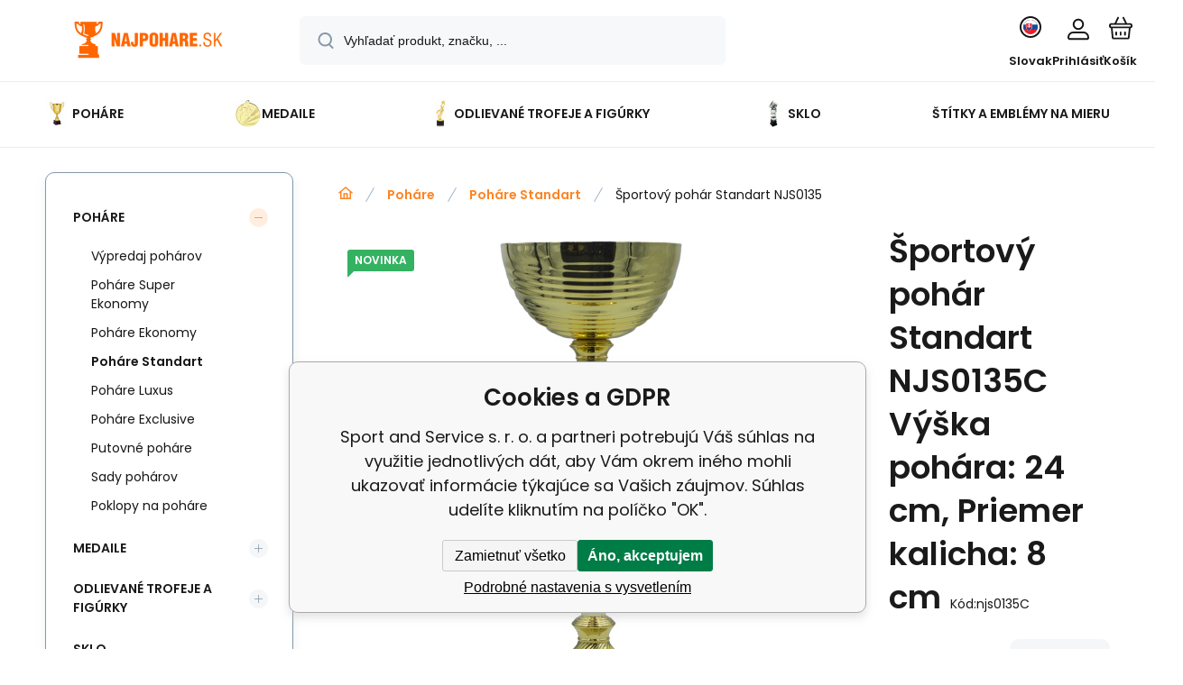

--- FILE ---
content_type: text/html; charset=utf-8
request_url: https://www.najpohare.sk/sportovni-pohar-standart-njs0029/
body_size: 23410
content:
<!DOCTYPE html><html lang="sk"><head prefix="og: http://ogp.me/ns# fb: http://ogp.me/ns/fb#"><meta name="author" content="Sport and Service s. r. o." data-binargon="{&quot;fce&quot;:&quot;6&quot;, &quot;id&quot;:&quot;11611&quot;, &quot;menaId&quot;:&quot;2&quot;, &quot;menaName&quot;:&quot;EUR&quot;, &quot;languageCode&quot;:&quot;sk-SK&quot;, &quot;skindir&quot;:&quot;demoeshopmaxi&quot;, &quot;cmslang&quot;:&quot;3&quot;, &quot;langiso&quot;:&quot;sk&quot;, &quot;skinversion&quot;:1768900828, &quot;zemeProDoruceniISO&quot;:&quot;SK&quot;}"><meta name="robots" content="index, follow, max-snippet:-1, max-image-preview:large"><meta http-equiv="content-type" content="text/html; charset=utf-8"><meta property="og:url" content="https://www.najpohare.sk/sportovni-pohar-standart-njs0029/"/><meta property="og:site_name" content="https://www.najpohare.sk"/><meta property="og:description" content="Športový pohár Standart NJS0135, Kategorie: Poháre Ekonomy"/><meta property="og:title" content="Športový pohár Standart NJS0135"/><link rel="alternate" href="https://www.nejpohary.cz/sportovni-pohar-standart-njs0029/" hreflang="cs-CZ" /><link rel="alternate" href="https://www.najpohare.sk/sportovni-pohar-standart-njs0029/" hreflang="sk-SK" />
  <link rel="image_src" href="https://www.najpohare.sk/imgcache/d/d/pnjs0135-poha-ry-edit-0018-poha-r-19_260_260_1898320.jpg" />
  <meta property="og:type" content="product"/>
  <meta property="og:image" content="https://www.najpohare.sk/imgcache/d/d/pnjs0135-poha-ry-edit-0018-poha-r-19_260_260_1898320.jpg"/>
 <meta name="description" content="Športový pohár Standart NJS0135, Kategorie: Poháre Ekonomy">
<meta name="keywords" content="Športový pohár Standart NJS0135">
<meta name="audience" content="all">
<link rel="canonical" href="https://www.najpohare.sk/sportovni-pohar-standart-njs0029/"><link rel="shortcut icon" href="https://www.najpohare.sk/favicon.ico" type="image/x-icon">
			<meta name="viewport" content="width=device-width,initial-scale=1"><script data-binargon="binargonConfigMaxi">
		var binargonConfigMaxi = {
			"colorPrimary":"rgba(253,132,33,1)",
			"enableCurrency":0,
			"treeOpenLevelLimit": 0,
			"glideJsType": "carousel",
		}
	</script><link href="/skin/demoeshopmaxi/fonts/poppins/_font.css" rel="stylesheet"><style>

				:root {--image-aspect-ratio: 100 / 100;}
				.image-aspect-ratio {aspect-ratio: 100 / 100;}
				
					.commonBurgerMenu__header .commonBurgerMenu__header-logo {background-image:url(https://www.najpohare.sk/skin/demoeshopmaxi/logo_3.png);aspect-ratio:275 / 54;max-width:100%;height:51px;width:160px;background-position:center;background-size:contain;background-repeat:no-repeat;}
					.commonBurgerMenu__header-name {display: none;}
				</style><link rel="stylesheet" href="/skin/version-1768900828/demoeshopmaxi/css-obecne.css" type="text/css"><title>Športový pohár Standart NJS0135 - Sport and Service s. r. o.</title><!--commonTemplates_head--><script data-binargon="commonDataLayer (inline)">
    window.dataLayer = window.dataLayer || [];

		dataLayer.push({
		  _clear:true,
			"event":"binargon_page_view",
			"binargon":{
				"type":"product",
        "currency":"EUR",
				"fce":6
			}
		});

		dataLayer.push({
				"event":"binargon_actual_consent",
				"binargon":{
					"granted":[],
	        "not_granted":["82","83","84","85","86","87","92","93","94","95","96","97","98","99"]
				}
			});
		</script><script async="true" data-binargon="commonDataLayer (external)" src="/libs/controller_datalayer.php?datalayerName=dataLayer&amp;langId=3&amp;menaId=2&amp;userId=-1&amp;event%5Bbinargon_view_item%5D%5Bproduct_detail%5D=11611_11617&amp;event%5Bbinargon_view_item_list%5D%5Btopprodukty_default%5D=10989;10996&amp;event%5Bbinargon_view_item_list%5D%5Bsouvisejici_1%5D=13466;12388;12380;12372;12365;12357;12336;12328;12314;12307;12394;13458;13424;13419;13414;13409;13405;13398;13391;12686;12414;12408;12293;12286;11618;11604;11597;11576;11734;10996;10399;9633;8429;7926;7889;12199;12206;12279;12272;12263;12253;12245;12238;12230;12217;12213;12421;11727;12225"></script><!--EO commonTemplates_head--></head><body class="cmsBody cmsBody--fce-6 cmsBody--lang-sk"><div class="eshopPage"><header class="header"><div class="header__container container"><div class="header__content content"><div class="header__logo"><a class="logo logo--default-false logo--header" href="https://www.najpohare.sk/" title="Sport and Service s. r. o." role="banner"><img class="logo__image" src="https://www.najpohare.sk/getimage.php?name=skin/demoeshopmaxi/logo_3.png&amp;maxsizex=275&amp;maxsizey=54&amp;transparency=1" alt="logo" width="275" height="54" title="Sport and Service s. r. o." loading="lazy"></a></div><label class="header__search"><form class="search search--default" action="https://www.najpohare.sk/hladanie/" method="post" role="search" id="js-search-form"><div class="search__outerContainer" id="js-search-outer-container"><div class="search__innerContainer" id="js-search-inner-container"><input type="hidden" name="send" value="1"><input type="hidden" name="listpos" value="0"><img class="search__icon" src="https://i.binargon.cz/demoeshopmaxi/search.svg" width="18" height="18" alt="search" loading="lazy"><input class="search__input exclude js-cWhisperer" type="text" name="as_search" placeholder="Vyhľadať produkt, značku, ..." autocomplete="off" id="js-search-input"><button class="search__button button-primary" type="submit">Hľadať</button></div></div></form></label><div class="header__contact"><div class="contact"><div class="contact__phone"><a class="phone" href="tel:+421948919696">+421 948 919 696</a></div><div class="contact__email"><span class="contact__email-value"><a class="email" href="mailto:info@najpohare.sk">info@najpohare.sk</a></span></div></div><div class="header__contact-opening">8:00 - 18:00</div></div><div class="header__control"><div class="control no-select"><div class="control__item control__item--search js-cWhisperer"><div class="control__item-icon"><img src="https://i.binargon.cz/demoeshopmaxi/search_thin.svg" width="21" height="21" alt="search" loading="lazy"></div><div class="control__item-title">Hľadať</div></div><div class="control__item control__item--language" onclick="document.querySelector('.js-common-popup[data-id=commonInternationalMenu]')?.classList.add('commonPopUp--visible')"><div class="control__item-icon"><div class="language"><div class="language__icon"><div class="language__icon-container"><img class="language__icon-image" src="https://i.binargon.cz/commonInternationalMenu/sk.svg" width="16" height="16" alt="sk-SK" loading="lazy"></div></div></div></div><div class="control__item-title">Slovak</div></div><div class="control__item control__item--account control__item--active-false" onclick="document.querySelector('.js-common-popup[data-id=commonUserDialog]').classList.add('commonPopUp--visible')"><div class="control__item-icon"><img class="control__item-image" src="https://i.binargon.cz/demoeshopmaxi/rgba(23,22,22,1)/user.svg" width="24" height="25" alt="user" loading="lazy"></div><div class="control__item-title">Prihlásiť</div></div><a class="control__item control__item--cart js-cart" href="https://www.najpohare.sk/pokladna-sk/?wtemp_krok=1" title="Košík" rel="nofollow"><div class="control__item-icon"><img class="control__item-image" src="https://i.binargon.cz/demoeshopmaxi/rgba(23,22,22,1)/cart.svg" width="26" height="26" alt="cart" loading="lazy"></div><div class="control__item-title" data-mobile="Košík">Košík</div></a></div></div><div class="header__menu"><div class="commonBurger" data-commonBurger='{ "comparsion":0, "language":[{"id":1,"zkratka":"cz"},{"id":3,"zkratka":"sk","selected":true}], "currency":[{"id":1,"zkratka":"Kč"},{"id":2,"zkratka":"EUR","selected":true}], "favorites":{"count":0}, "comparison":{"count":0}, "warrantyClaim":false, "contacts":{ "phone":"+421 948 919 696", "mobil":"+421 948 919 696", "mail":"info@najpohare.sk" }, "prihlasen":false }'><div class="commonBurger__icon"></div><div class="commonBurger__iconDescription">menu</div></div></div></div></div></header><nav class="menu menu--default" data-overflow="vice"><div class="menu__container container container--extended"><div class="menu__content content"><span class="menu__item"><a class="menu__link menu__link--submenu" href="https://www.najpohare.sk/pohare/" title="" data-id="-2147483648"><img class="menu__link-image" src="https://www.najpohare.sk/imgcache/0/d/publicdoc-p99220-99220-540-540-2194831_30_30_44077.jpg" width="30" height="30" alt="Poháre" loading="lazy"><span class="menu__link-text">Poháre</span></a></span><span class="menu__item"><a class="menu__link menu__link--submenu" href="https://www.najpohare.sk/medaile/" title="" data-id="-2147483647"><img class="menu__link-image" src="https://www.najpohare.sk/imgcache/b/3/publicdoc-pmd014-medaila-mdx-014-zlata-624-540-540-128700_30_30_89528.jpg" width="30" height="30" alt="Medaile" loading="lazy"><span class="menu__link-text">Medaile</span></a></span><span class="menu__item"><a class="menu__link menu__link--submenu" href="https://www.najpohare.sk/odlievane-trofeje-a-figurky/" title="" data-id="-2147483646"><img class="menu__link-image" src="https://www.nejpohary.cz/imgcache/1/4/publicdoc-q275-g_30_30_125239.jpg" width="30" height="30" alt="Odlievané trofeje a figúrky" loading="lazy"><span class="menu__link-text">Odlievané trofeje a figúrky</span></a></span><span class="menu__item"><a class="menu__link" href="https://www.najpohare.sk/sklo/" title="" data-id="-2147483645"><img class="menu__link-image" src="https://www.nejpohary.cz/imgcache/7/5/publicdoc-ca55-1_30_30_149921.jpg" width="30" height="30" alt="Sklo" loading="lazy"><span class="menu__link-text">Sklo</span></a></span><span class="menu__item"><a class="menu__link" href="https://www.najpohare.sk/stitky-a-emblemy-na-mieru/" title="Štítky a emblémy na mieru" data-id="-2147483598"><span class="menu__link-text">Štítky a emblémy na mieru</span></a></span><div class="menu__dropdown js-menu-dropdown"><a class="menu__link"><img class="menu__link-image" src="https://www.najpohare.sk/skin/demoeshopmaxi/svg/arrow_down_black.svg" width="20" height="20" alt="" loading="lazy"><span class="menu__link-text">Viac</span></a></div></div><div class="menu__submenu"><div class="cSubmenu" data-id="-2147483648"><div class="cSubmenu__content thin-scrollbar"><div class="cSubmenu__grid"><div class="cSubmenu__grid-item js-submenu-item"><a class="cSubmenu__link-image" href="https://www.najpohare.sk/pohare/vypredaj-poharov/" title="Výpredaj pohárov"><img class="cSubmenu__image" src="https://www.najpohare.sk/getimage.php?name=publicdoc/nejpohary-vyprodej-f-1.svg&amp;sizex=70&amp;sizey=70" alt="Výpredaj pohárov" loading="lazy" width="70" height="70"></a><a class="cSubmenu__link-name" href="https://www.najpohare.sk/pohare/vypredaj-poharov/" title="Výpredaj pohárov"><span class="cSubmenu__name">Výpredaj pohárov</span></a></div><div class="cSubmenu__grid-item js-submenu-item"><a class="cSubmenu__link-image" href="https://www.najpohare.sk/pohare/pohare-super-ekonomy/" title="Poháre Super Ekonomy"><img class="cSubmenu__image" src="https://www.najpohare.sk/imgcache/d/2/publicdoc-99024_70_70_1944987.jpg" alt="Poháre Super Ekonomy" loading="lazy" width="70" height="70"></a><a class="cSubmenu__link-name" href="https://www.najpohare.sk/pohare/pohare-super-ekonomy/" title="Poháre Super Ekonomy"><span class="cSubmenu__name">Poháre Super Ekonomy</span></a></div><div class="cSubmenu__grid-item js-submenu-item"><a class="cSubmenu__link-image" href="https://www.najpohare.sk/pohare/pohare-ekonomy/" title="Poháre Ekonomy"><img class="cSubmenu__image" src="https://www.najpohare.sk/imgcache/1/2/publicdoc-99109a_70_70_1985449.jpg" alt="Poháre Ekonomy" loading="lazy" width="70" height="70"></a><a class="cSubmenu__link-name" href="https://www.najpohare.sk/pohare/pohare-ekonomy/" title="Poháre Ekonomy"><span class="cSubmenu__name">Poháre Ekonomy</span></a></div><div class="cSubmenu__grid-item js-submenu-item"><a class="cSubmenu__link-image" href="https://www.najpohare.sk/pohare/pohare-standart/" title="Poháre Standart"><img class="cSubmenu__image" src="https://www.najpohare.sk/imgcache/b/9/publicdoc-99147_70_70_2108360.jpg" alt="Poháre Standart" loading="lazy" width="70" height="70"></a><a class="cSubmenu__link-name" href="https://www.najpohare.sk/pohare/pohare-standart/" title="Poháre Standart"><span class="cSubmenu__name">Poháre Standart</span></a></div><div class="cSubmenu__grid-item js-submenu-item"><a class="cSubmenu__link-image" href="https://www.najpohare.sk/pohare/pohare-luxus/" title="Poháre Luxus"><img class="cSubmenu__image" src="https://www.najpohare.sk/imgcache/6/f/publicdoc-99244_70_70_2124740.jpg" alt="Poháre Luxus" loading="lazy" width="70" height="70"></a><a class="cSubmenu__link-name" href="https://www.najpohare.sk/pohare/pohare-luxus/" title="Poháre Luxus"><span class="cSubmenu__name">Poháre Luxus</span></a></div><div class="cSubmenu__grid-item js-submenu-item"><a class="cSubmenu__link-image" href="https://www.najpohare.sk/pohare/pohare-exclusive/" title="Poháre Exclusive"><img class="cSubmenu__image" src="https://www.najpohare.sk/imgcache/f/c/publicdoc-99260_70_70_2257711.jpg" alt="Poháre Exclusive" loading="lazy" width="70" height="70"></a><a class="cSubmenu__link-name" href="https://www.najpohare.sk/pohare/pohare-exclusive/" title="Poháre Exclusive"><span class="cSubmenu__name">Poháre Exclusive</span></a></div><div class="cSubmenu__grid-item js-submenu-item"><a class="cSubmenu__link-image" href="https://www.najpohare.sk/pohare/putovne-pohare/" title="Putovné poháre "><img class="cSubmenu__image" src="https://www.najpohare.sk/imgcache/f/4/publicdoc-99212_70_70_2243717.jpg" alt="Putovné poháre " loading="lazy" width="70" height="70"></a><a class="cSubmenu__link-name" href="https://www.najpohare.sk/pohare/putovne-pohare/" title="Putovné poháre "><span class="cSubmenu__name">Putovné poháre </span></a></div><div class="cSubmenu__grid-item js-submenu-item"><a class="cSubmenu__link-image" href="https://www.najpohare.sk/pohare/sady-poharov/" title="Sady pohárov"><img class="cSubmenu__image" src="https://www.najpohare.sk/imgcache/6/c/publicdoc-s022_70_70_403845.jpg" alt="Sady pohárov" loading="lazy" width="70" height="70"></a><a class="cSubmenu__link-name" href="https://www.najpohare.sk/pohare/sady-poharov/" title="Sady pohárov"><span class="cSubmenu__name">Sady pohárov</span></a></div><div class="cSubmenu__grid-item js-submenu-item"><a class="cSubmenu__link-image" href="https://www.najpohare.sk/pohare/poklopy-na-pohare/" title="Poklopy na poháre"><img class="cSubmenu__image" src="https://www.najpohare.sk/imgcache/8/9/publicdoc-442-g_70_70_574164.jpg" alt="Poklopy na poháre" loading="lazy" width="70" height="70"></a><a class="cSubmenu__link-name" href="https://www.najpohare.sk/pohare/poklopy-na-pohare/" title="Poklopy na poháre"><span class="cSubmenu__name">Poklopy na poháre</span></a></div></div></div></div><div class="cSubmenu" data-id="-2147483647"><div class="cSubmenu__content thin-scrollbar"><div class="cSubmenu__grid"><div class="cSubmenu__grid-item js-submenu-item"><a class="cSubmenu__link-image" href="https://www.najpohare.sk/medaile/55-mm-medaile/" title="55 mm"><div class="cSubmenu__image cSubmenu__image--none"></div></a><a class="cSubmenu__link-name" href="https://www.najpohare.sk/medaile/55-mm-medaile/" title="55 mm"><span class="cSubmenu__name">55 mm</span></a></div><div class="cSubmenu__grid-item js-submenu-item"><a class="cSubmenu__link-image" href="https://www.najpohare.sk/medaile/tematicke-medaile/" title="Tematické sportovní medaile - nejpohary.cz"><img class="cSubmenu__image" src="https://www.najpohare.sk/imgcache/3/8/publicdoc-medaile-basketbal-zlata-50-mm_70_70_172574.jpg" alt="Tematické sportovní medaile - nejpohary.cz" loading="lazy" width="70" height="70"></a><a class="cSubmenu__link-name" href="https://www.najpohare.sk/medaile/tematicke-medaile/" title="Tematické sportovní medaile - nejpohary.cz"><span class="cSubmenu__name">Tematické sportovní medaile</span></a></div><div class="cSubmenu__grid-item js-submenu-item"><a class="cSubmenu__link-image" href="https://www.najpohare.sk/medaile/vyprodej-skladu/" title="Výprodej skladu"><img class="cSubmenu__image" src="https://www.najpohare.sk/getimage.php?name=publicdoc/nejpohary-vyprodej-01-1-1.svg&amp;sizex=70&amp;sizey=70" alt="Výprodej skladu" loading="lazy" width="70" height="70"></a><a class="cSubmenu__link-name" href="https://www.najpohare.sk/medaile/vyprodej-skladu/" title="Výprodej skladu"><span class="cSubmenu__name">Výprodej skladu</span></a></div><div class="cSubmenu__grid-item js-submenu-item"><a class="cSubmenu__link-image" href="https://www.najpohare.sk/medaile/do-40-mm/" title="Sportovní medaile do 40 mm"><img class="cSubmenu__image" src="https://www.najpohare.sk/imgcache/7/7/publicdoc-mdx031-g_70_70_254595.jpg" alt="Sportovní medaile do 40 mm" loading="lazy" width="70" height="70"></a><a class="cSubmenu__link-name" href="https://www.najpohare.sk/medaile/do-40-mm/" title="Sportovní medaile do 40 mm"><span class="cSubmenu__name">do 40 mm</span></a></div><div class="cSubmenu__grid-item js-submenu-item"><a class="cSubmenu__link-image" href="https://www.najpohare.sk/medaile/45-mm/" title="Sportovní medaile 45 mm"><img class="cSubmenu__image" src="https://www.najpohare.sk/imgcache/d/9/publicdoc-mdx110-g_70_70_423081.jpg" alt="Sportovní medaile 45 mm" loading="lazy" width="70" height="70"></a><a class="cSubmenu__link-name" href="https://www.najpohare.sk/medaile/45-mm/" title="Sportovní medaile 45 mm"><span class="cSubmenu__name">45 mm</span></a></div><div class="cSubmenu__grid-item js-submenu-item"><a class="cSubmenu__link-image" href="https://www.najpohare.sk/medaile/50-mm/" title="Sportovní medaile 50 mm"><img class="cSubmenu__image" src="https://www.najpohare.sk/imgcache/9/2/publicdoc-mdx035-g_70_70_380121.jpg" alt="Sportovní medaile 50 mm" loading="lazy" width="70" height="70"></a><a class="cSubmenu__link-name" href="https://www.najpohare.sk/medaile/50-mm/" title="Sportovní medaile 50 mm"><span class="cSubmenu__name">50 mm</span></a></div><div class="cSubmenu__grid-item js-submenu-item"><a class="cSubmenu__link-image" href="https://www.najpohare.sk/medaile/70-mm/" title="Sportovní medaile 70 mm"><img class="cSubmenu__image" src="https://www.najpohare.sk/imgcache/3/b/publicdoc-mdx117-g_70_70_344336.jpg" alt="Sportovní medaile 70 mm" loading="lazy" width="70" height="70"></a><a class="cSubmenu__link-name" href="https://www.najpohare.sk/medaile/70-mm/" title="Sportovní medaile 70 mm"><span class="cSubmenu__name">70 mm</span></a></div><div class="cSubmenu__grid-item js-submenu-item"><a class="cSubmenu__link-image" href="https://www.najpohare.sk/medaile/od-70-mm/" title="od 70 mm"><img class="cSubmenu__image" src="https://www.najpohare.sk/imgcache/c/3/publicdoc-mmc7073_70_70_553400.jpg" alt="od 70 mm" loading="lazy" width="70" height="70"></a><a class="cSubmenu__link-name" href="https://www.najpohare.sk/medaile/od-70-mm/" title="od 70 mm"><span class="cSubmenu__name">od 70 mm</span></a></div><div class="cSubmenu__grid-item js-submenu-item"><a class="cSubmenu__link-image" href="https://www.najpohare.sk/medaile/sklenene-medaile/" title="Skleněné medaile"><div class="cSubmenu__image cSubmenu__image--none"></div></a><a class="cSubmenu__link-name" href="https://www.najpohare.sk/medaile/sklenene-medaile/" title="Skleněné medaile"><span class="cSubmenu__name">Skleněné medaile</span></a></div><div class="cSubmenu__grid-item js-submenu-item"><a class="cSubmenu__link-image" href="https://www.najpohare.sk/medaile/emblemy/" title="Emblémy na sportovní medaile"><img class="cSubmenu__image" src="https://www.najpohare.sk/imgcache/f/9/publicdoc-ce1-105-01_70_70_2564559.jpg" alt="Emblémy na sportovní medaile" loading="lazy" width="70" height="70"></a><a class="cSubmenu__link-name" href="https://www.najpohare.sk/medaile/emblemy/" title="Emblémy na sportovní medaile"><span class="cSubmenu__name">Emblémy</span></a><ul class="cSubmenu__list"><li class="cSubmenu__list-item"><a class="cSubmenu__list-link" href="https://www.najpohare.sk/medaile/emblemy/emblem-prumer-25-mm/" title="25mm emblémy na medaile">Emblém průměr 25 mm</a></li><li class="cSubmenu__list-item"><a class="cSubmenu__list-link" href="https://www.najpohare.sk/medaile/emblemy/emblem-prumer-50-mm/" title="50mm emblémy na medaile">Emblém průměr 50 mm</a></li></ul></div><div class="cSubmenu__grid-item js-submenu-item"><a class="cSubmenu__link-image" href="https://www.najpohare.sk/medaile/medajle-sady/" title="Medaile sady"><img class="cSubmenu__image" src="https://www.najpohare.sk/imgcache/b/3/publicdoc-me072_70_70_67797.jpg" alt="Medaile sady" loading="lazy" width="70" height="70"></a><a class="cSubmenu__link-name" href="https://www.najpohare.sk/medaile/medajle-sady/" title="Medaile sady"><span class="cSubmenu__name">Medaile sady</span></a></div><div class="cSubmenu__grid-item js-submenu-item"><a class="cSubmenu__link-image" href="https://www.najpohare.sk/medaile/stuhy/" title="Stuhy na medaile"><img class="cSubmenu__image" src="https://www.najpohare.sk/imgcache/e/d/publicdoc-stuha-modro-cerveno-bila-41_70_70_139816.jpg" alt="Stuhy na medaile" loading="lazy" width="70" height="70"></a><a class="cSubmenu__link-name" href="https://www.najpohare.sk/medaile/stuhy/" title="Stuhy na medaile"><span class="cSubmenu__name">Stuhy</span></a></div></div></div></div><div class="cSubmenu" data-id="-2147483646"><div class="cSubmenu__content thin-scrollbar"><div class="cSubmenu__grid"><div class="cSubmenu__grid-item js-submenu-item"><a class="cSubmenu__link-image" href="https://www.najpohare.sk/odlievane-trofeje-a-figurky/odlievane-figurky/" title=""><img class="cSubmenu__image" src="https://www.najpohare.sk/imgcache/7/b/publicdoc-pre009-re009-1-540-540-122936_70_70_66343.jpg" alt="" loading="lazy" width="70" height="70"></a><a class="cSubmenu__link-name" href="https://www.najpohare.sk/odlievane-trofeje-a-figurky/odlievane-figurky/" title=""><span class="cSubmenu__name">Odlievané figúrky</span></a></div><div class="cSubmenu__grid-item js-submenu-item"><a class="cSubmenu__link-image" href="https://www.najpohare.sk/odlievane-trofeje-a-figurky/plastove-figurky/" title=""><img class="cSubmenu__image" src="https://www.najpohare.sk/imgcache/b/e/publicdoc-figurka-plastova-futbal_70_70_166677.jpg" alt="" loading="lazy" width="70" height="70"></a><a class="cSubmenu__link-name" href="https://www.najpohare.sk/odlievane-trofeje-a-figurky/plastove-figurky/" title=""><span class="cSubmenu__name">Plastové figúrky</span></a></div></div></div></div><div class="menu__submenu-overflow js-submenu-overflow"></div></div></div></nav>
<div class="fce6" id="setbind-detail" data-setData='{"a":"https:\/\/www.najpohare.sk","c":1,"d":60,"d2":60,"e":2,"cs":[{"a":1,"b":"Bežný tovar","c":"DEFAULT"},{"a":2,"b":"Novinka","c":"NEW"},{"a":3,"b":"Bazár","c":"BAZÁR"},{"a":4,"b":"Akcia","c":"AKCIA"}],"f":{"a":2,"b":"EUR"},"st":[2,2],"Ss":98,"Sr":-9,"Sd":300,"Se":98,"j":"Športový pohár Standart NJS0135","k":"11611","l":23,"m":"njs0135","n":"njs0135","p":"https:\/\/www.najpohare.sk\/imagegen.php?name=njs0135\/poha-ry-edit-0018-poha-r-19.png&amp;ftime=1700688707","q":8.890000000000001,"r":10.93,"x2":{"a":1,"b":"ks"},"x":{"a":"1","b":{"1":{"a":1,"b":"","c":"ks"},"2":{"a":2,"b":"","c":"g","d":2},"3":{"a":3,"b":"","c":"m","d":2},"4":{"a":4,"b":"","c":"cm","d":2},"5":{"a":5,"b":"","c":"kg","d":2}},"c":{}},"y":[{"a":"2","d":"label","e":[{"e":"5","j":"bez štítku","d":true},{"e":"6","j":"zlatý","c":"https:\/\/www.najpohare.sk\/getimage.php?name=https:\/\/www.nejpohary.cz\/publicdoc\/stitek-zlaty-1.png&amp;sizex=0&amp;sizey=0","h":0.8,"i":0.98},{"e":"7","j":"strieborný","c":"https:\/\/www.najpohare.sk\/getimage.php?name=https:\/\/www.nejpohary.cz\/publicdoc\/stitek-stribrny.png&amp;sizex=0&amp;sizey=0","h":0.8,"i":0.98},{"e":"8","j":"bronzový","c":"https:\/\/www.najpohare.sk\/getimage.php?name=https:\/\/www.nejpohary.cz\/publicdoc\/stitek-bronzovy.png&amp;sizex=0&amp;sizey=0","h":0.8,"i":0.98}]}],"z":{"a":"1:69_3:9_","b":[{"a":"Výška pohára","b":[{"a":true,"b":"40","c":"24 cm"},{"b":"42","c":"28,5 cm"},{"b":"69","c":"33 cm"}],"c":1},{"a":"Priemer kalicha","b":[{"a":true,"b":"12","c":"8 cm"},{"b":"13","c":"10 cm"},{"b":"9","c":"12 cm"}],"c":3}],"c":[{"a":"11615","aa":{"a":23,"b":"Nejpohary"},"c":"Športový pohár Standart NJS0135A Výška pohára: 33 cm, Priemer kalicha: 12 cm","d":9.890000000000001,"e":12.16,"h":23,"i":29,"m":"njs0135A","o":"6210000057339","p":"1:69_3:9_","q":"https:\/\/www.najpohare.sk\/imagegen.php?name=njs0135a\/poha-ry-edit-0018-poha-r-19.png","st":[2],"Ss":16,"Sr":16,"Sd":100,"Se":16,"s":"7 - 12 dní","w":[{"a":10,"b":5},{"a":20,"b":7},{"a":30,"b":10},{"a":50,"b":20}],"x":"1","pa":[{"a":1,"b":"Výška pohára","c":"33 cm","d":"rgb(0,0,0)"},{"a":3,"b":"Priemer kalicha","c":"12 cm","d":"rgb(0,0,0)"}]},{"a":"11616","aa":{"a":23,"b":"Nejpohary"},"c":"Športový pohár Standart NJS0135B Výška pohára: 28,5 cm, Priemer kalicha: 10 cm","d":9.220000000000001,"e":11.34,"h":23,"i":29,"m":"njs0135B","o":"6210000057346","p":"1:42_3:13_","q":"https:\/\/www.najpohare.sk\/imagegen.php?name=njs0135b\/poha-ry-edit-0018-poha-r-19.png","st":[2],"Ss":32,"Sr":32,"Sd":100,"Se":32,"s":"7 - 12 dní","w":[{"a":10,"b":5},{"a":20,"b":7},{"a":30,"b":10},{"a":50,"b":20}],"x":"1","pa":[{"a":1,"b":"Výška pohára","c":"28,5 cm","d":"rgb(0,0,0)"},{"a":3,"b":"Priemer kalicha","c":"10 cm","d":"rgb(0,0,0)"}]},{"a":"11617","aa":{"a":23,"b":"Nejpohary"},"b":true,"c":"Športový pohár Standart NJS0135C Výška pohára: 24 cm, Priemer kalicha: 8 cm","d":8.890000000000001,"e":10.94,"h":23,"i":29,"m":"njs0135C","o":"6210000057353","p":"1:40_3:12_","q":"https:\/\/www.najpohare.sk\/imagegen.php?name=njs0135c\/poha-ry-edit-0018-poha-r-19.png","st":[2],"Ss":50,"Sr":50,"Sd":100,"Se":50,"s":"7 - 12 dní","w":[{"a":10,"b":5},{"a":20,"b":7},{"a":30,"b":10},{"a":50,"b":20}],"x":"1","pa":[{"a":1,"b":"Výška pohára","c":"24 cm","d":"rgb(0,0,0)"},{"a":3,"b":"Priemer kalicha","c":"8 cm","d":"rgb(0,0,0)"}]}]}}' data-setBindDiscountsCalc="0" data-setKombinaceSkladADostupnost='[ { "key": "1:69_3:9_", "dostupnost": " &lt;span class=\"availability__on-stock\"&gt;Skladom 5+ ks&lt;/span&gt; " },{ "key": "1:42_3:13_", "dostupnost": " &lt;span class=\"availability__on-stock\"&gt;Skladom 5+ ks&lt;/span&gt; " },{ "key": "1:40_3:12_", "dostupnost": " &lt;span class=\"availability__on-stock\"&gt;Skladom 5+ ks&lt;/span&gt; " } ]'><div class="fce6__grid grid-container grid-container--columns-2 grid-container--rows-2"><div class="fce6__grid-bottom grid-container-bottom"><div class="fce6__subgrid fce6__subgrid--default"><div class="fce6__subgrid-top"><nav class="commonBreadcrumb"><a class="commonBreadcrumb__item commonBreadcrumb__item--first" href="https://www.najpohare.sk" title="Robíme radosť nielen víťazom"><span class="commonBreadcrumb__textHP"></span></a><a class="commonBreadcrumb__item commonBreadcrumb__item--regular" href="https://www.najpohare.sk/pohare/" title="Poháre">Poháre</a><a class="commonBreadcrumb__item commonBreadcrumb__item--regular" href="https://www.najpohare.sk/pohare/pohare-standart/" title="Poháre Standart">Poháre Standart</a><span class="commonBreadcrumb__item commonBreadcrumb__item--last" title="Športový pohár Standart NJS0135">Športový pohár Standart NJS0135</span></nav></div><div class="fce6__subgrid-left"><div class="fce6__gallery fce6__gallery--left-column-true"><div class="fce6Gallery invisible"><div class="fce6GalleryLabels"><div class="fce6GalleryLabels__left"><div id="setbind-labels-node"><div class="fce6Stickers" id="setbind-labels"></div></div></div><div class="fce6GalleryLabels__right"><div data-productid="11611" data-setbind-display="flex|none" data-test="6 0 " class="productFreeShipping js-cDelivery" id="setbind-doprava-zdarma" style="display:none;"><img class="productFreeShipping__icon" src="https://i.binargon.cz/demoeshopmaxi/truck.svg" width="32" height="16" alt="truck" loading="lazy"><span class="productFreeShipping__title">zdarma</span></div><div id="setbind-savings-percent-node-1" style="display:none;"><div class="fce6Discount"><span class="fce6Discount__value">
                -<span id="setbind-savings-percent-1">NaN</span>%
            </span><span class="fce6Discount__title">Zľava</span></div></div></div></div><div class="fce6Gallery__container"><a class="fce6GalleryItem image-aspect-ratio" data-fslightbox="fce6-gallery" type="image" target="_blank" title="" data-type="image" href="https://www.najpohare.sk/imgcache/d/d/pnjs0135-poha-ry-edit-0018-poha-r-19_-1_-1_1898320.jpg" data-remaining="+0"><picture class="fce6GalleryItem__picture"><img class="fce6GalleryItem__image image-aspect-ratio" src="https://www.najpohare.sk/imgcache/a/d/pnjs0135c-poha-ry-edit-0018-poha-r-19_560_560_1898320.jpg" alt="Športový pohár Standart NJS0135" loading="lazy" id="setbind-image" data-width="560" data-height="560"></picture></a></div></div></div></div><div class="fce6__subgrid-right"><h1 class="fce6Name" id="setbind-name">Športový pohár Standart NJS0135C Výška pohára: 24 cm, Priemer kalicha: 8 cm</h1><span class="fce6Code"><span class="fce6Code__title">Kód:
            </span><span class="fce6Code__value" id="setbind-code">njs0135C</span></span><div class="fce6__info"><div class="fce6__info-left"><div data-productid="11611" class="fce6Availability js-cDelivery" data-pricevat="10.93"><div class="fce6Availability__row fce6Availability__row--1"><div id="setbind-cAvailability"><div class="cAvailability" data-dostupnost="Skladom" data-sklad="50 / skladem" data-skladDodavatele="100 skladem"><!--sklad--><div class="cAvailabilityRow cAvailabilityRow--onstock"><span class="cAvailabilityRow__value"><span class="cAvailabilityRow__value-text">Skladom</span></span></div><!--dodavatel--></div></div></div><div class="fce6Availability__row fce6Availability__row--2">Termín a spôsob doručenia</div></div></div><a href="https://www.najpohare.sk/nejpohary/" title="Nejpohary" class="fce6ProducerLogo fce6ProducerLogo--text">Nejpohary</a></div><div class="fce6__control"><a class="productFavorites  productFavorites--detail" href="?createfav=11611" rel="nofollow" title="Pridať do obľúbených"><img class="productFavorites__image" src="https://i.binargon.cz/demoeshopmaxi/rgba(23,22,22,1)/heart.svg" width="23" height="20" alt="heart" loading="lazy"><span class="productFavorites__title">Obľúbený</span></a><a class="productCompare  productCompare--detail" href="?pridatporovnani=11611" rel="nofollow"><img class="productCompare__image" src="https://i.binargon.cz/demoeshopmaxi/rgba(23,22,22,1)/compare.svg" width="23" height="23" alt="compare" loading="lazy"><span class="productCompare__title">Porovnať</span></a></div><div class="fce6__setbind-table" id="setbind-cart-unit-node"><div class="fce6__setbind-table-title">Vyberte si zvýhodnené balenie</div><div class="fce6__setbind-table-container"><div id="setbind-cart-unit-table"></div></div></div><div class="fce6__setbind-table" id="setbind-discounts-node"><div class="fce6__setbind-table-title">Množstevné zľavy</div><div class="fce6__setbind-table-container"><div id="setbind-discounts-table"></div></div></div><!--variantsImage,

        1=variantsImage,
        3=variantsImage,
        --><form class="fce6Options js-to-cart" method="post" action="https://www.najpohare.sk/sportovni-pohar-standart-njs0029/" enctype="multipart/form-data"><input name="nakup" type="hidden" value="11611" id="setbind-product-id"><div class="parametersLayout"><div class="parametersImages"><div class="parametersImages__title">Vyberte variant:
            </div><div class="parametersImages__items"><label class="parametersImages__label" for="varianta_11617"><img class="parametersImages__image" src="https://www.najpohare.sk/imgcache/a/d/pnjs0135c-poha-ry-edit-0018-poha-r-19_45_45_1898320.jpg" width="45" height="45" alt=""><input class="parametersImages__radio" type="radio" onchange="produktDetail.changeVariant(11617);" name="nakup" value="11617" id="varianta_11617" checked><div class="parametersImages__selected"></div><div class="parametersImages__name">Výška pohára: 24 cm, Priemer kalicha: 8 cm</div></label><label class="parametersImages__label" for="varianta_11616"><img class="parametersImages__image" src="https://www.najpohare.sk/imgcache/e/d/pnjs0135b-poha-ry-edit-0018-poha-r-19_45_45_1898320.jpg" width="45" height="45" alt=""><input class="parametersImages__radio" type="radio" onchange="produktDetail.changeVariant(11616);" name="nakup" value="11616" id="varianta_11616"><div class="parametersImages__selected"></div><div class="parametersImages__name">Výška pohára: 28,5 cm, Priemer kalicha: 10 cm</div></label><label class="parametersImages__label" for="varianta_11615"><img class="parametersImages__image" src="https://www.najpohare.sk/imgcache/4/d/pnjs0135a-poha-ry-edit-0018-poha-r-19_45_45_1898320.jpg" width="45" height="45" alt=""><input class="parametersImages__radio" type="radio" onchange="produktDetail.changeVariant(11615);" name="nakup" value="11615" id="varianta_11615"><div class="parametersImages__selected"></div><div class="parametersImages__name">Výška pohára: 33 cm, Priemer kalicha: 12 cm</div></label></div></div></div><div class="customSurcharges"><label class="customSurcharges__checkbox"><input class="customSurcharges__checkbox-input" type="checkbox" onchange="showSurchargeOptions('label');setSlider('label');resetCustomLabel(this);"><div class="customSurcharges__checkbox-title">Chcem štítok</div></label><div class="customSurcharges__hidden" data-area="label">Volba štítku<div class="customSurcharges__glide glide" id="js-label-glide"><div class="customSurcharges__track glide__track" data-glide-el="track"><div class="customSurcharges__parameter"><label class="customSurcharges__parameter-item selected js-optional-parameter"><div class="customSurcharges__parameter-item-image customSurcharges__parameter-item-image--empty"></div><input class="customSurcharges__parameter-item-radio" name="detailvlastnost[label_0]" type="radio" value="11611_2_5" checked><div class="customSurcharges__parameter-item-name">bez štítku</div></label><label class="customSurcharges__parameter-item js-optional-parameter"><img class="customSurcharges__parameter-item-image" src="https://www.najpohare.sk/getimage.php?name=https://www.nejpohary.cz/publicdoc/stitek-zlaty-1.png&amp;sizex=0&amp;sizey=0&amp;sizex=80&amp;sizey=80" width="80" height="80" alt=""><input class="customSurcharges__parameter-item-radio" name="detailvlastnost[label_0]" type="radio" value="11611_2_6"><div class="customSurcharges__parameter-item-name">zlatý</div><div class="customSurcharges__parameter-item-price">
                                                    +0.98 EUR</div></label><label class="customSurcharges__parameter-item js-optional-parameter"><img class="customSurcharges__parameter-item-image" src="https://www.najpohare.sk/getimage.php?name=https://www.nejpohary.cz/publicdoc/stitek-stribrny.png&amp;sizex=0&amp;sizey=0&amp;sizex=80&amp;sizey=80" width="80" height="80" alt=""><input class="customSurcharges__parameter-item-radio" name="detailvlastnost[label_0]" type="radio" value="11611_2_7"><div class="customSurcharges__parameter-item-name">strieborný</div><div class="customSurcharges__parameter-item-price">
                                                    +0.98 EUR</div></label><label class="customSurcharges__parameter-item js-optional-parameter"><img class="customSurcharges__parameter-item-image" src="https://www.najpohare.sk/getimage.php?name=https://www.nejpohary.cz/publicdoc/stitek-bronzovy.png&amp;sizex=0&amp;sizey=0&amp;sizex=80&amp;sizey=80" width="80" height="80" alt=""><input class="customSurcharges__parameter-item-radio" name="detailvlastnost[label_0]" type="radio" value="11611_2_8"><div class="customSurcharges__parameter-item-name">bronzový</div><div class="customSurcharges__parameter-item-price">
                                                    +0.98 EUR</div></label></div></div><div class="customSurcharges__arrows" data-glide-el="controls"><button class="customSurcharges__arrow customSurcharges__arrow--left" data-glide-dir="&lt;" type="button"><img class="banners__arrow-icon" src="https://i.binargon.cz/demoeshopmaxi/arrow_left.svg" width="10" height="10" alt="&lt;" loading="lazy"></button><button class="customSurcharges__arrow customSurcharges__arrow--right" data-glide-dir="&gt;" type="button"><img class="banners__arrow-icon" src="https://i.binargon.cz/demoeshopmaxi/arrow_right.svg" width="10" height="10" alt="&lt;" loading="lazy"></button></div></div><label class="customSurcharges__checkbox"><input class="customSurcharges__checkbox-input" type="checkbox" onchange="showSurchargeOptions('label-title');resetTextarea(this,'extStitek');toggleFirstOptionOpacity(this, 'label_0');if(this.checked) preSelectNotFirstOption('label_0');" id="js-label-custom-text"><div class="customSurcharges__checkbox-title">Chcem zadať vlastný popis štítku</div></label><div class="customSurcharges__hidden" data-area="label-title"><div class="customSurcharges__text"><div class="customSurcharges__text-title">Zadejte text a v případě sady napište popisky na jednotlivé řádky:</div><textarea class="customSurcharges__textarea" name="extStitek" id="js-custom-label-textarea"></textarea></div></div></div></div><script>

            function showSurchargeOptions(area) {
                const element = document.querySelector(`div[data-area="${area}"]`);
                element?.classList.toggle('visible');
            }

            function preSelectSecondOption(name) {
                resetRadio(`detailvlastnost[${name}]`, 1);
            }

            function toggleNotSecondOptionsOpacity(name) {
                const options = document.querySelectorAll(`[name="detailvlastnost[${name}]"]`);
                const emblemImageCheckbox = document.getElementById('js-emblem-custom-image');
                const emblemTextCheckbox = document.getElementById('js-emblem-custom-text');

                options.forEach((optionRadio, index) => {
                    let option = optionRadio.parentElement;

                    if (index != 1) {
                        if (emblemImageCheckbox.checked || emblemTextCheckbox.checked) {
                            option.classList.add('disabled');
                        } else {
                            option.classList.remove('disabled');
                        }
                    }
                });
            }

            function preSelectNotFirstOption(name) {
                const selectedOption = document.querySelector(`[name="detailvlastnost[${name}]"]:checked`).parentNode;
                const selectedOptionPosition = [...selectedOption.parentNode.children].indexOf(selectedOption);

                if (selectedOptionPosition == 0) {
                    resetRadio(`detailvlastnost[${name}]`, 1);
                }
            }

            function toggleFirstOptionOpacity(checkbox, name) {
                const firstOption = document.querySelector(`[name="detailvlastnost[${name}]"]`).parentElement;

                if (checkbox.checked)
                    firstOption.classList.add('disabled');
                else
                    firstOption.classList.remove('disabled');
            }

            function resetRadio(name, selectedPosition = 0) {
                const radios = document.querySelectorAll(`[name="${name}"]`);
                radios.forEach((radio, index) => {
                    if (index == selectedPosition) {
                        radio.checked = true;
                        radio.parentElement.classList.add('selected');
                    } else {
                        radio.checked = false;
                        radio.parentElement.classList.remove('selected');
                    }
                });
            }

            function resetTextarea(checkbox, name) {
                const textarea = document.querySelector(`[name="${name}"]`);

                if (checkbox.checked) {
                    textarea.disabled = false;
                } else {
                    textarea.value = '';
                    textarea.disabled = true;
                }
            }

            function resetCheckbox(checkboxId) {
                const labelCustomTextCheckbox = document.getElementById(checkboxId);

                if (labelCustomTextCheckbox.checked) {
                    let event = new Event('change');
                    labelCustomTextCheckbox.checked = false;
                    labelCustomTextCheckbox.dispatchEvent(event);
                }
            }

            function resetFile(name) {
                document.querySelector(`[name="${name}"]`).value = null;
            }

            function resetCustomLabel(checkbox) {
                if (!checkbox.checked) {
                    resetRadio('detailvlastnost[label_0]');
                    resetCheckbox('js-label-custom-text');
                }

                resetTextarea(checkbox, 'extStitek');
            }

            function resetCustomEmblem(checkbox) {
                if (!checkbox.checked) {
                    resetRadio('detailvlastnost[emblem_0]');
                    resetCheckbox('js-emblem-custom-text');
                    resetCheckbox('js-emblem-custom-image');
                    resetFile('extEmblemObrazek');
                }

                resetTextarea(checkbox, 'extEmblemText');
            }

            // function setSurchargeOpacity(checkbox) {
            //     const parameters = document.querySelector('[data-area="emblem"] .glide__track');
            //     if (checkbox.checked)
            //         parameters.classList.add('disabled');
            //     else
            //         parameters.classList.remove('disabled');
            // }

            document.querySelectorAll('.js-optional-parameter').forEach(parameter => {
                parameter.addEventListener('change', event => {
                    for (let sibling of parameter.parentNode.children) {
                        sibling.classList.remove('selected');
                    }
                    parameter.classList.add('selected');
                });
            })

            let Sliders = {
                label: null,
                emblem: null
            }

            const Settings = {
                perView: 3,
                type: "slider",
                gap: 20,
                peek: 0,
                breakpoints: {
                    1535: {
                        perView: 2,
                    },
                    1429: {
                        perView: 4,
                    },
                    1145: {
                        perView: 3,
                    },
                    630: {
                        perView: 2,
                    },
                    370: {
                        perView: 1,
                    },
                },
            };

            function setSlider(id) {
                const container = document.getElementById(`js-${id}-glide`);
                let slider = Sliders[id];

                if (event.target.checked) {
                    if (!slider) {
                        slider = new Glide(container, Settings);
                        slider.mount();
                    }
                } else if (slider) {
                    slider.destroy();
                    slider = null;
                }
            }
        </script><div id="setbind-cart-node"><div class="fce6Price"><div class="fce6Price__main"><div class="fce6PriceTaxIncluded"><span class="fce6PriceTaxIncluded__value" id="setbind-price-total-tax-included"><span class="cPrice"><span class="cPrice__value">10.94</span></span></span> <span class="fce6PriceTaxIncluded__currency">EUR</span></div></div><div class="fce6Price__other"><div class="fce6Price__small"><div class="fce6PriceTaxExcluded"><span class="fce6PriceTaxExcluded__value" id="setbind-price-total-tax-excluded"><span class="cPrice"><span class="cPrice__value">8.89</span></span></span> <span class="fce6PriceTaxExcluded__currency">EUR</span> <span class="fce6PriceTaxExcluded__tax">bez DPH</span></div></div><div class="fce6PriceBefore" id="setbind-price-before-node"><span class="fce6PriceBefore__title">Bežná cena:
        </span><span class="fce6PriceBefore__stroke"><span class="fce6__priceBeforeValue" id="setbind-price-before">0</span> <span class="fce6PriceBefore__currency">EUR</span></span><span class="fce6PriceBefore__percent-container" id="setbind-savings-percent-node-2" style="display:none;" data-setbind-display="inline|none">

            (-<span class="fce6PriceBefore__percent" id="setbind-savings-percent-2">NaN</span>%)
        </span></div><div class="cMernaJednotka cMernaJednotka--detail" style="display:none;" id="setbind-mernaJednotka-node"><span class="cMernaJednotka__cenaS" id="setbind-mernaJednotka-cenaS"></span><span class="cMernaJednotka__mena">EUR</span><span class="cMernaJednotka__oddelovac">/</span><span class="cMernaJednotka__value" id="setbind-mernaJednotka-value"></span><span class="cMernaJednotka__unit" id="setbind-mernaJednotka-unit"></span></div></div></div><div id="setbind-additional-products"></div><div class="fce6PurchaseControl fce6PurchaseControl--simple "><div class="fce6PurchaseControl__container"><div class="fce6PurchaseControl__quantity"><div class="quantity quantity--fce6"><button class="quantity__button quantity__button--minus no-select " type="button" data-operation="-" id="setbind-minus"><img class="quantity__button-icon" src="https://i.binargon.cz/demoeshopmaxi/rgba(253,132,33,1)/minus.svg" width="12" height="12" alt="-" loading="lazy"></button><input class="quantity__input exclude" type="number" value="1" name="ks" required="true" step="any" data-toCart-nakup="" id="setbind-quantity"><button class="quantity__button quantity__button--plus no-select " type="button" data-operation="+" id="setbind-plus"><img class="quantity__button-icon" src="https://i.binargon.cz/demoeshopmaxi/rgba(253,132,33,1)/plus.svg" width="12" height="12" alt="+" loading="lazy"></button></div></div><div class="unitSelect unitSelect--unit" id="setbind-cart-unit-name">ks</div><button class="fce6PurchaseControl__button button-green" type="submit" id="setbind-submit"><img class="fce6PurchaseControl__button-icon" src="https://i.binargon.cz/demoeshopmaxi/rgba(255,255,255,1)/cart.svg" width="23" height="23" alt="cart" loading="lazy"><span class="fce6PurchaseControl__button-title">Do košíka</span></button></div></div></div><div class="fce6Options__error" id="setbind-error"></div></form><div class="fce6UserActions"><div class="fce6UserActions__item fce6UserActions__item--ask" onclick="document.querySelector('.js-common-popup[data-id=common-question]').classList.add('commonPopUp--visible')"><img class="fce6UserActions__item-icon" src="https://i.binargon.cz/demoeshopmaxi/rgba(23,22,22,1)/envelope.svg" width="27" height="20" alt="envelope" loading="lazy"><div class="fce6UserActions__item-title">Váš dotaz</div></div><div class="fce6UserActions__item fce6UserActions__item--watch" onclick="document.querySelector('.js-common-popup[data-id=commonWatchDog]').classList.add('commonPopUp--visible')"><img class="fce6UserActions__item-icon" src="https://i.binargon.cz/demoeshopmaxi/rgba(23,22,22,1)/bell.svg" width="20" height="25" alt="bell" loading="lazy"><div class="fce6UserActions__item-title">Sledovat</div></div><div class="fce6UserActions__item fce6UserActions__item--share js-cShare"><img class="fce6UserActions__item-icon" src="https://i.binargon.cz/demoeshopmaxi/rgba(23,22,22,1)/share.svg" width="24" height="25" alt="share" loading="lazy"><div class="fce6UserActions__item-title">Zdieľať</div></div></div></div><div class="fce6__subgrid-bottom"><div class="cParameters js-cParameters" data-cparameters-config='{ "enableProducer":true, "enableCode":true, "enableEan":true, , "enableSupplierCode":false, "enableWarranty":true, "enableStatus":true }'><div class="cParameters__title">Parametre</div><div class="cParameters__items cParameters__items--columns js-cParameters-values"><div class="cParameters__item cParameters__item--producer"><div class="cParameters__item-name">Výrobca:
                        </div><div class="cParameters__item-value"><a class="cParameters__item-link  js-cParameters-vyrobce-value" href="https://www.najpohare.sk/nejpohary/" title="Nejpohary">Nejpohary</a></div></div><div class="cParameters__item cParameters__item--code"><div class="cParameters__item-name">Kód:
                        </div><div class="cParameters__item-value js-cParameters-kod-value" id="setbind-cParameters-code">njs0135C</div></div><div class="cParameters__item cParameters__item--ean"><div class="cParameters__item-name">EAN:
                        </div><div class="cParameters__item-value js-cParameters-ean-value" id="setbind-cParameters-ean">6210000057353</div></div><div class="cParameters__item cParameters__item--status" id="setbind-cParameters-status-node" data-setbind-display="flex|none"><div class="cParameters__item-name">Stav:
                        </div><div class="cParameters__item-value"><div id="setbind-cParameters-status-value"></div></div></div><div class="cParameters__item cParameters__item--regular"><div class="cParameters__item-name"><span class="cParameters__item-title">Kalich:
                                </span></div><div class="cParameters__item-value js-cParameters-param5-value">Kov</div></div><div class="cParameters__item cParameters__item--regular"><div class="cParameters__item-name"><span class="cParameters__item-title">Podstavec:
                                </span></div><div class="cParameters__item-value js-cParameters-param2-value">Mramor</div></div><div class="cParameters__item cParameters__item--regular"><div class="cParameters__item-name"><span class="cParameters__item-title">Noha:
                                </span></div><div class="cParameters__item-value js-cParameters-param4-value">Plast</div></div><div class="cParameters__item cParameters__item--regular"><div class="cParameters__item-name"><span class="cParameters__item-title">Výška pohára:
                                </span></div><div class="cParameters__item-value js-cParameters-param1-value">24 cm</div></div><div class="cParameters__item cParameters__item--regular"><div class="cParameters__item-name"><span class="cParameters__item-title">Priemer kalicha:
                                </span></div><div class="cParameters__item-value js-cParameters-param3-value">8 cm</div></div></div></div><div class="fce6Related"><div class="fce6Related__group fce6Related__group--position-1"><div class="fce6Related__group-items" id="js-detail-related-1"><div class="productsGroup"><div class="productsGroup__title"><span>Související produkty</span></div><div class="productsGroup__items js-products-glide"><div class="products" data-glide-el="track"><div class="grid grid--xl-wide grid--l-wide grid--m-thin grid--s-thin "><div class="product product--xl-wide product--l-wide product--m-thin product--s-thin js-product a-stock a-supplier glide__slide" data-productid="13466"><div class="product__container"><div class="product__top"><div class="product__labels-left"><div class="productStickers"><div class="productStickers__item productStickers__item--NEW">Novinka</div></div></div><div class="product__labels-right"></div><a class="product__link" href="https://www.najpohare.sk/sportovni-pohar-standart-njs0525/" title="Športový pohár Standart NJS0525"><img class="productImage image-aspect-ratio js-product-image" src="https://www.najpohare.sk/imgcache/5/9/pnjs0525-1080x1080-20_290_290_353251.jpg" alt="Športový pohár Standart NJS0525" title="Športový pohár Standart NJS0525" loading="lazy"></a></div><div class="productGallery "><div class="productGallery__track js-product-gallery" data-glide-el="track"></div></div><div class="productProducer"><div class="productProducer__name">Nejpohary</div></div><a class="productName" href="https://www.najpohare.sk/sportovni-pohar-standart-njs0525/" title="Športový pohár Standart NJS0525">Športový pohár Standart NJS0525</a><div class="productCode "><span class="productCode__title">Kód:
                </span><span class="productCode__value">njs0525</span></div><div class="productSupplierCode hide-xl hide-l hide-m hide-s"><span class="productSupplierCode__title">Kód dod.:
                </span><span class="productSupplierCode__value">njs0525</span></div><div class="productEan hide-xl hide-l hide-m hide-s"><span class="productEan__title"> </span><span class="productEan__value"></span></div><div class="productBenefits hide-m hide-s"><div class="productBenefits__item"> </div></div><div class="productPrice"><div class="productPrice__from">od</div><div class="productPrice__current"><span class="cPrice"><span class="cPrice__value">16.63</span> <span class="cPrice__currency">EUR</span></span></div></div><div class="productReferenceUnit"><div class="cMernaJednotka cMernaJednotka--vypis" style="display:none;" id="setbind-mernaJednotka-node"><span class="cMernaJednotka__cenaS" id="setbind-mernaJednotka-cenaS"></span><span class="cMernaJednotka__mena">EUR</span><span class="cMernaJednotka__oddelovac">/</span><span class="cMernaJednotka__value" id="setbind-mernaJednotka-value"></span><span class="cMernaJednotka__unit" id="setbind-mernaJednotka-unit"></span></div></div><div data-productid="13466" class="productAvailability js-cDelivery" data-pricevat="16.63"><div class="cAvailability" data-dostupnost="Skladom" data-sklad="86 / skladem" data-skladDodavatele="100 skladem"><!--sklad--><div class="cAvailabilityRow cAvailabilityRow--onstock"><span class="cAvailabilityRow__value"><span class="cAvailabilityRow__value-text">Skladom</span></span></div><!--dodavatel--></div></div><div class="productVariants "><div class="js-product-variants"></div></div><div class="productPurchase productPurchase--detail hide-m hide-s"><a class="productPurchase__button productPurchase__button--variants button-primary" href="https://www.najpohare.sk/sportovni-pohar-standart-njs0525/" title="Športový pohár Standart NJS0525"><span>Detail (<span class="cPocetVariantTextem"><span class="cPocetVariantTextem__cislo">3</span><span class="cPocetVariantTextem__text">varianty</span></span>)</span></a></div><a class="productFavorites " href="?createfav=13466" rel="nofollow" title="Pridať do obľúbených"><img class="productFavorites__image" src="https://i.binargon.cz/demoeshopmaxi/rgba(23,22,22,1)/heart.svg" width="23" height="20" alt="heart" loading="lazy"><span class="productFavorites__title">Obľúbený</span></a><a class="productCompare " href="?pridatporovnani=13466" rel="nofollow"><img class="productCompare__image" src="https://i.binargon.cz/demoeshopmaxi/rgba(23,22,22,1)/compare.svg" width="23" height="23" alt="compare" loading="lazy"><span class="productCompare__title">Porovnať</span></a><div class="productDescription ">Športový pohár štandard je ideálnou voľbou pre ocenenie víťazov vášho športového podujatia. Tento el</div></div></div><div class="product product--xl-wide product--l-wide product--m-thin product--s-thin js-product a-stock a-supplier glide__slide" data-productid="12388"><div class="product__container"><div class="product__top"><div class="product__labels-left"><div class="productStickers"><div class="productStickers__item productStickers__item--NEW">Novinka</div></div></div><div class="product__labels-right"></div><a class="product__link" href="https://www.najpohare.sk/sportovni-pohar-standart-njs0055/" title="Športový pohár Standart NJS0355"><img class="productImage image-aspect-ratio js-product-image" src="https://www.najpohare.sk/imgcache/9/a/pnjs0355-njs0055s_290_290_302248.jpg" alt="Športový pohár Standart NJS0355" title="Športový pohár Standart NJS0355" loading="lazy"></a></div><div class="productGallery "><div class="productGallery__track js-product-gallery" data-glide-el="track"></div></div><div class="productProducer"><div class="productProducer__name">Nejpohary</div></div><a class="productName" href="https://www.najpohare.sk/sportovni-pohar-standart-njs0055/" title="Športový pohár Standart NJS0355">Športový pohár Standart NJS0355</a><div class="productCode "><span class="productCode__title">Kód:
                </span><span class="productCode__value">njs0355</span></div><div class="productSupplierCode hide-xl hide-l hide-m hide-s"><span class="productSupplierCode__title">Kód dod.:
                </span><span class="productSupplierCode__value">njs0355</span></div><div class="productEan hide-xl hide-l hide-m hide-s"><span class="productEan__title"> </span><span class="productEan__value"></span></div><div class="productBenefits hide-m hide-s"><div class="productBenefits__item"> </div></div><div class="productPrice"><div class="productPrice__from">od</div><div class="productPrice__current"><span class="cPrice"><span class="cPrice__value">10.53</span> <span class="cPrice__currency">EUR</span></span></div></div><div class="productReferenceUnit"><div class="cMernaJednotka cMernaJednotka--vypis" style="display:none;" id="setbind-mernaJednotka-node"><span class="cMernaJednotka__cenaS" id="setbind-mernaJednotka-cenaS"></span><span class="cMernaJednotka__mena">EUR</span><span class="cMernaJednotka__oddelovac">/</span><span class="cMernaJednotka__value" id="setbind-mernaJednotka-value"></span><span class="cMernaJednotka__unit" id="setbind-mernaJednotka-unit"></span></div></div><div data-productid="12388" class="productAvailability js-cDelivery" data-pricevat="10.53"><div class="cAvailability" data-dostupnost="Skladom" data-sklad="74 / skladem" data-skladDodavatele="100 skladem"><!--sklad--><div class="cAvailabilityRow cAvailabilityRow--onstock"><span class="cAvailabilityRow__value"><span class="cAvailabilityRow__value-text">Skladom</span></span></div><!--dodavatel--></div></div><div class="productVariants "><div class="js-product-variants"></div></div><div class="productPurchase productPurchase--detail hide-m hide-s"><a class="productPurchase__button productPurchase__button--variants button-primary" href="https://www.najpohare.sk/sportovni-pohar-standart-njs0055/" title="Športový pohár Standart NJS0355"><span>Detail (<span class="cPocetVariantTextem"><span class="cPocetVariantTextem__cislo">3</span><span class="cPocetVariantTextem__text">varianty</span></span>)</span></a></div><a class="productFavorites " href="?createfav=12388" rel="nofollow" title="Pridať do obľúbených"><img class="productFavorites__image" src="https://i.binargon.cz/demoeshopmaxi/rgba(23,22,22,1)/heart.svg" width="23" height="20" alt="heart" loading="lazy"><span class="productFavorites__title">Obľúbený</span></a><a class="productCompare " href="?pridatporovnani=12388" rel="nofollow"><img class="productCompare__image" src="https://i.binargon.cz/demoeshopmaxi/rgba(23,22,22,1)/compare.svg" width="23" height="23" alt="compare" loading="lazy"><span class="productCompare__title">Porovnať</span></a><div class="productDescription ">Športový pohár štandard je ideálnou voľbou pre ocenenie víťazov vášho športového podujatia. Tento el</div></div></div><div class="product product--xl-wide product--l-wide product--m-thin product--s-thin js-product a-stock a-supplier glide__slide" data-productid="12380"><div class="product__container"><div class="product__top"><div class="product__labels-left"><div class="productStickers"><div class="productStickers__item productStickers__item--NEW">Novinka</div></div></div><div class="product__labels-right"></div><a class="product__link" href="https://www.najpohare.sk/sportovni-pohar-standart-njs0054/" title="Športový pohár Standart NJS0345"><img class="productImage image-aspect-ratio js-product-image" src="https://www.najpohare.sk/imgcache/5/7/pnjs0345-njs0054s_290_290_222301.jpg" alt="Športový pohár Standart NJS0345" title="Športový pohár Standart NJS0345" loading="lazy"></a></div><div class="productGallery "><div class="productGallery__track js-product-gallery" data-glide-el="track"></div></div><div class="productProducer"><div class="productProducer__name">Nejpohary</div></div><a class="productName" href="https://www.najpohare.sk/sportovni-pohar-standart-njs0054/" title="Športový pohár Standart NJS0345">Športový pohár Standart NJS0345</a><div class="productCode "><span class="productCode__title">Kód:
                </span><span class="productCode__value">njs0345</span></div><div class="productSupplierCode hide-xl hide-l hide-m hide-s"><span class="productSupplierCode__title">Kód dod.:
                </span><span class="productSupplierCode__value">njs0345</span></div><div class="productEan hide-xl hide-l hide-m hide-s"><span class="productEan__title"> </span><span class="productEan__value"></span></div><div class="productBenefits hide-m hide-s"><div class="productBenefits__item"> </div></div><div class="productPrice"><div class="productPrice__from">od</div><div class="productPrice__current"><span class="cPrice"><span class="cPrice__value">9.72</span> <span class="cPrice__currency">EUR</span></span></div></div><div class="productReferenceUnit"><div class="cMernaJednotka cMernaJednotka--vypis" style="display:none;" id="setbind-mernaJednotka-node"><span class="cMernaJednotka__cenaS" id="setbind-mernaJednotka-cenaS"></span><span class="cMernaJednotka__mena">EUR</span><span class="cMernaJednotka__oddelovac">/</span><span class="cMernaJednotka__value" id="setbind-mernaJednotka-value"></span><span class="cMernaJednotka__unit" id="setbind-mernaJednotka-unit"></span></div></div><div data-productid="12380" class="productAvailability js-cDelivery" data-pricevat="9.72"><div class="cAvailability" data-dostupnost="Skladom" data-sklad="74 / skladem" data-skladDodavatele="100 skladem"><!--sklad--><div class="cAvailabilityRow cAvailabilityRow--onstock"><span class="cAvailabilityRow__value"><span class="cAvailabilityRow__value-text">Skladom</span></span></div><!--dodavatel--></div></div><div class="productVariants "><div class="js-product-variants"></div></div><div class="productPurchase productPurchase--detail hide-m hide-s"><a class="productPurchase__button productPurchase__button--variants button-primary" href="https://www.najpohare.sk/sportovni-pohar-standart-njs0054/" title="Športový pohár Standart NJS0345"><span>Detail (<span class="cPocetVariantTextem"><span class="cPocetVariantTextem__cislo">3</span><span class="cPocetVariantTextem__text">varianty</span></span>)</span></a></div><a class="productFavorites " href="?createfav=12380" rel="nofollow" title="Pridať do obľúbených"><img class="productFavorites__image" src="https://i.binargon.cz/demoeshopmaxi/rgba(23,22,22,1)/heart.svg" width="23" height="20" alt="heart" loading="lazy"><span class="productFavorites__title">Obľúbený</span></a><a class="productCompare " href="?pridatporovnani=12380" rel="nofollow"><img class="productCompare__image" src="https://i.binargon.cz/demoeshopmaxi/rgba(23,22,22,1)/compare.svg" width="23" height="23" alt="compare" loading="lazy"><span class="productCompare__title">Porovnať</span></a><div class="productDescription ">Športový pohár štandard je ideálnou voľbou pre ocenenie víťazov vášho športového podujatia. Tento el</div></div></div><div class="product product--xl-wide product--l-wide product--m-thin product--s-thin js-product a-stock a-supplier glide__slide" data-productid="12372"><div class="product__container"><div class="product__top"><div class="product__labels-left"><div class="productStickers"><div class="productStickers__item productStickers__item--NEW">Novinka</div></div></div><div class="product__labels-right"></div><a class="product__link" href="https://www.najpohare.sk/sportovni-pohar-standart-njs0053/" title="Športový pohár Standart NJS0335"><img class="productImage image-aspect-ratio js-product-image" src="https://www.najpohare.sk/imgcache/e/5/pnjs0335-njs0053s_290_290_265024.jpg" alt="Športový pohár Standart NJS0335" title="Športový pohár Standart NJS0335" loading="lazy"></a></div><div class="productGallery "><div class="productGallery__track js-product-gallery" data-glide-el="track"></div></div><div class="productProducer"><div class="productProducer__name">Nejpohary</div></div><a class="productName" href="https://www.najpohare.sk/sportovni-pohar-standart-njs0053/" title="Športový pohár Standart NJS0335">Športový pohár Standart NJS0335</a><div class="productCode "><span class="productCode__title">Kód:
                </span><span class="productCode__value">njs0335</span></div><div class="productSupplierCode hide-xl hide-l hide-m hide-s"><span class="productSupplierCode__title">Kód dod.:
                </span><span class="productSupplierCode__value">njs0335</span></div><div class="productEan hide-xl hide-l hide-m hide-s"><span class="productEan__title"> </span><span class="productEan__value"></span></div><div class="productBenefits hide-m hide-s"><div class="productBenefits__item"> </div></div><div class="productPrice"><div class="productPrice__from">od</div><div class="productPrice__current"><span class="cPrice"><span class="cPrice__value">7.69</span> <span class="cPrice__currency">EUR</span></span></div></div><div class="productReferenceUnit"><div class="cMernaJednotka cMernaJednotka--vypis" style="display:none;" id="setbind-mernaJednotka-node"><span class="cMernaJednotka__cenaS" id="setbind-mernaJednotka-cenaS"></span><span class="cMernaJednotka__mena">EUR</span><span class="cMernaJednotka__oddelovac">/</span><span class="cMernaJednotka__value" id="setbind-mernaJednotka-value"></span><span class="cMernaJednotka__unit" id="setbind-mernaJednotka-unit"></span></div></div><div data-productid="12372" class="productAvailability js-cDelivery" data-pricevat="7.69"><div class="cAvailability" data-dostupnost="Skladom" data-sklad="247 / skladem" data-skladDodavatele="100 skladem"><!--sklad--><div class="cAvailabilityRow cAvailabilityRow--onstock"><span class="cAvailabilityRow__value"><span class="cAvailabilityRow__value-text">Skladom</span></span></div><!--dodavatel--></div></div><div class="productVariants "><div class="js-product-variants"></div></div><div class="productPurchase productPurchase--detail hide-m hide-s"><a class="productPurchase__button productPurchase__button--variants button-primary" href="https://www.najpohare.sk/sportovni-pohar-standart-njs0053/" title="Športový pohár Standart NJS0335"><span>Detail (<span class="cPocetVariantTextem"><span class="cPocetVariantTextem__cislo">4</span><span class="cPocetVariantTextem__text">varianty</span></span>)</span></a></div><a class="productFavorites " href="?createfav=12372" rel="nofollow" title="Pridať do obľúbených"><img class="productFavorites__image" src="https://i.binargon.cz/demoeshopmaxi/rgba(23,22,22,1)/heart.svg" width="23" height="20" alt="heart" loading="lazy"><span class="productFavorites__title">Obľúbený</span></a><a class="productCompare " href="?pridatporovnani=12372" rel="nofollow"><img class="productCompare__image" src="https://i.binargon.cz/demoeshopmaxi/rgba(23,22,22,1)/compare.svg" width="23" height="23" alt="compare" loading="lazy"><span class="productCompare__title">Porovnať</span></a><div class="productDescription ">Športový pohár štandard je ideálnou voľbou pre ocenenie víťazov vášho športového podujatia. Tento el</div></div></div><div class="product product--xl-wide product--l-wide product--m-thin product--s-thin js-product a-stock a-supplier glide__slide" data-productid="12365"><div class="product__container"><div class="product__top"><div class="product__labels-left"><div class="productStickers"><div class="productStickers__item productStickers__item--NEW">Novinka</div></div></div><div class="product__labels-right"></div><a class="product__link" href="https://www.najpohare.sk/sportovni-pohar-standart-njs0052/" title="Športový pohár Standart NJS0325"><img class="productImage image-aspect-ratio js-product-image" src="https://www.najpohare.sk/imgcache/3/1/pnjs0325-njs0052s_290_290_223303.jpg" alt="Športový pohár Standart NJS0325" title="Športový pohár Standart NJS0325" loading="lazy"></a></div><div class="productGallery "><div class="productGallery__track js-product-gallery" data-glide-el="track"></div></div><div class="productProducer"><div class="productProducer__name">Nejpohary</div></div><a class="productName" href="https://www.najpohare.sk/sportovni-pohar-standart-njs0052/" title="Športový pohár Standart NJS0325">Športový pohár Standart NJS0325</a><div class="productCode "><span class="productCode__title">Kód:
                </span><span class="productCode__value">njs0325</span></div><div class="productSupplierCode hide-xl hide-l hide-m hide-s"><span class="productSupplierCode__title">Kód dod.:
                </span><span class="productSupplierCode__value">njs0325</span></div><div class="productEan hide-xl hide-l hide-m hide-s"><span class="productEan__title"> </span><span class="productEan__value"></span></div><div class="productBenefits hide-m hide-s"><div class="productBenefits__item"> </div></div><div class="productPrice"><div class="productPrice__from">od</div><div class="productPrice__current"><span class="cPrice"><span class="cPrice__value">13.38</span> <span class="cPrice__currency">EUR</span></span></div></div><div class="productReferenceUnit"><div class="cMernaJednotka cMernaJednotka--vypis" style="display:none;" id="setbind-mernaJednotka-node"><span class="cMernaJednotka__cenaS" id="setbind-mernaJednotka-cenaS"></span><span class="cMernaJednotka__mena">EUR</span><span class="cMernaJednotka__oddelovac">/</span><span class="cMernaJednotka__value" id="setbind-mernaJednotka-value"></span><span class="cMernaJednotka__unit" id="setbind-mernaJednotka-unit"></span></div></div><div data-productid="12365" class="productAvailability js-cDelivery" data-pricevat="13.38"><div class="cAvailability" data-dostupnost="Skladom" data-sklad="48 / skladem" data-skladDodavatele="100 skladem"><!--sklad--><div class="cAvailabilityRow cAvailabilityRow--onstock"><span class="cAvailabilityRow__value"><span class="cAvailabilityRow__value-text">Skladom</span></span></div><!--dodavatel--></div></div><div class="productVariants "><div class="js-product-variants"></div></div><div class="productPurchase productPurchase--detail hide-m hide-s"><a class="productPurchase__button productPurchase__button--variants button-primary" href="https://www.najpohare.sk/sportovni-pohar-standart-njs0052/" title="Športový pohár Standart NJS0325"><span>Detail (<span class="cPocetVariantTextem"><span class="cPocetVariantTextem__cislo">3</span><span class="cPocetVariantTextem__text">varianty</span></span>)</span></a></div><a class="productFavorites " href="?createfav=12365" rel="nofollow" title="Pridať do obľúbených"><img class="productFavorites__image" src="https://i.binargon.cz/demoeshopmaxi/rgba(23,22,22,1)/heart.svg" width="23" height="20" alt="heart" loading="lazy"><span class="productFavorites__title">Obľúbený</span></a><a class="productCompare " href="?pridatporovnani=12365" rel="nofollow"><img class="productCompare__image" src="https://i.binargon.cz/demoeshopmaxi/rgba(23,22,22,1)/compare.svg" width="23" height="23" alt="compare" loading="lazy"><span class="productCompare__title">Porovnať</span></a><div class="productDescription ">Športový pohár štandard je ideálnou voľbou pre ocenenie víťazov vášho športového podujatia. Tento el</div></div></div><div class="product product--xl-wide product--l-wide product--m-thin product--s-thin js-product a-stock a-supplier glide__slide" data-productid="12357"><div class="product__container"><div class="product__top"><div class="product__labels-left"><div class="productStickers"><div class="productStickers__item productStickers__item--NEW">Novinka</div></div></div><div class="product__labels-right"></div><a class="product__link" href="https://www.najpohare.sk/sportovni-pohar-standart-njs0051/" title="Športový pohár Standart NJS0315"><img class="productImage image-aspect-ratio js-product-image" src="https://www.najpohare.sk/imgcache/d/6/pnjs0315-njs0051s_290_290_273019.jpg" alt="Športový pohár Standart NJS0315" title="Športový pohár Standart NJS0315" loading="lazy"></a></div><div class="productGallery "><div class="productGallery__track js-product-gallery" data-glide-el="track"></div></div><div class="productProducer"><div class="productProducer__name">Nejpohary</div></div><a class="productName" href="https://www.najpohare.sk/sportovni-pohar-standart-njs0051/" title="Športový pohár Standart NJS0315">Športový pohár Standart NJS0315</a><div class="productCode "><span class="productCode__title">Kód:
                </span><span class="productCode__value">njs0315</span></div><div class="productSupplierCode hide-xl hide-l hide-m hide-s"><span class="productSupplierCode__title">Kód dod.:
                </span><span class="productSupplierCode__value">njs0315</span></div><div class="productEan hide-xl hide-l hide-m hide-s"><span class="productEan__title"> </span><span class="productEan__value"></span></div><div class="productBenefits hide-m hide-s"><div class="productBenefits__item"> </div></div><div class="productPrice"><div class="productPrice__from">od</div><div class="productPrice__current"><span class="cPrice"><span class="cPrice__value">8.50</span> <span class="cPrice__currency">EUR</span></span></div></div><div class="productReferenceUnit"><div class="cMernaJednotka cMernaJednotka--vypis" style="display:none;" id="setbind-mernaJednotka-node"><span class="cMernaJednotka__cenaS" id="setbind-mernaJednotka-cenaS"></span><span class="cMernaJednotka__mena">EUR</span><span class="cMernaJednotka__oddelovac">/</span><span class="cMernaJednotka__value" id="setbind-mernaJednotka-value"></span><span class="cMernaJednotka__unit" id="setbind-mernaJednotka-unit"></span></div></div><div data-productid="12357" class="productAvailability js-cDelivery" data-pricevat="8.50"><div class="cAvailability" data-dostupnost="Skladom" data-sklad="48 / skladem" data-skladDodavatele="100 skladem"><!--sklad--><div class="cAvailabilityRow cAvailabilityRow--onstock"><span class="cAvailabilityRow__value"><span class="cAvailabilityRow__value-text">Skladom</span></span></div><!--dodavatel--></div></div><div class="productVariants "><div class="js-product-variants"></div></div><div class="productPurchase productPurchase--detail hide-m hide-s"><a class="productPurchase__button productPurchase__button--variants button-primary" href="https://www.najpohare.sk/sportovni-pohar-standart-njs0051/" title="Športový pohár Standart NJS0315"><span>Detail (<span class="cPocetVariantTextem"><span class="cPocetVariantTextem__cislo">3</span><span class="cPocetVariantTextem__text">varianty</span></span>)</span></a></div><a class="productFavorites " href="?createfav=12357" rel="nofollow" title="Pridať do obľúbených"><img class="productFavorites__image" src="https://i.binargon.cz/demoeshopmaxi/rgba(23,22,22,1)/heart.svg" width="23" height="20" alt="heart" loading="lazy"><span class="productFavorites__title">Obľúbený</span></a><a class="productCompare " href="?pridatporovnani=12357" rel="nofollow"><img class="productCompare__image" src="https://i.binargon.cz/demoeshopmaxi/rgba(23,22,22,1)/compare.svg" width="23" height="23" alt="compare" loading="lazy"><span class="productCompare__title">Porovnať</span></a><div class="productDescription ">Športový pohár štandard je ideálnou voľbou pre ocenenie víťazov vášho športového podujatia. Tento el</div></div></div><div class="product product--xl-wide product--l-wide product--m-thin product--s-thin js-product a-stock a-supplier glide__slide" data-productid="12336"><div class="product__container"><div class="product__top"><div class="product__labels-left"><div class="productStickers"><div class="productStickers__item productStickers__item--NEW">Novinka</div></div></div><div class="product__labels-right"></div><a class="product__link" href="https://www.najpohare.sk/sportovni-pohar-standart-njs0050/" title="Športový pohár Standart NJS0305"><img class="productImage image-aspect-ratio js-product-image" src="https://www.najpohare.sk/imgcache/1/0/pnjs0305-njs0050s_290_290_216703.jpg" alt="Športový pohár Standart NJS0305" title="Športový pohár Standart NJS0305" loading="lazy"></a></div><div class="productGallery "><div class="productGallery__track js-product-gallery" data-glide-el="track"></div></div><div class="productProducer"><div class="productProducer__name">Nejpohary</div></div><a class="productName" href="https://www.najpohare.sk/sportovni-pohar-standart-njs0050/" title="Športový pohár Standart NJS0305">Športový pohár Standart NJS0305</a><div class="productCode "><span class="productCode__title">Kód:
                </span><span class="productCode__value">njs0305</span></div><div class="productSupplierCode hide-xl hide-l hide-m hide-s"><span class="productSupplierCode__title">Kód dod.:
                </span><span class="productSupplierCode__value">njs0305</span></div><div class="productEan hide-xl hide-l hide-m hide-s"><span class="productEan__title"> </span><span class="productEan__value"></span></div><div class="productBenefits hide-m hide-s"><div class="productBenefits__item"> </div></div><div class="productPrice"><div class="productPrice__from">od</div><div class="productPrice__current"><span class="cPrice"><span class="cPrice__value">11.34</span> <span class="cPrice__currency">EUR</span></span></div></div><div class="productReferenceUnit"><div class="cMernaJednotka cMernaJednotka--vypis" style="display:none;" id="setbind-mernaJednotka-node"><span class="cMernaJednotka__cenaS" id="setbind-mernaJednotka-cenaS"></span><span class="cMernaJednotka__mena">EUR</span><span class="cMernaJednotka__oddelovac">/</span><span class="cMernaJednotka__value" id="setbind-mernaJednotka-value"></span><span class="cMernaJednotka__unit" id="setbind-mernaJednotka-unit"></span></div></div><div data-productid="12336" class="productAvailability js-cDelivery" data-pricevat="11.34"><div class="cAvailability" data-dostupnost="Skladom" data-sklad="74 / skladem" data-skladDodavatele="100 skladem"><!--sklad--><div class="cAvailabilityRow cAvailabilityRow--onstock"><span class="cAvailabilityRow__value"><span class="cAvailabilityRow__value-text">Skladom</span></span></div><!--dodavatel--></div></div><div class="productVariants "><div class="js-product-variants"></div></div><div class="productPurchase productPurchase--detail hide-m hide-s"><a class="productPurchase__button productPurchase__button--variants button-primary" href="https://www.najpohare.sk/sportovni-pohar-standart-njs0050/" title="Športový pohár Standart NJS0305"><span>Detail (<span class="cPocetVariantTextem"><span class="cPocetVariantTextem__cislo">4</span><span class="cPocetVariantTextem__text">varianty</span></span>)</span></a></div><a class="productFavorites " href="?createfav=12336" rel="nofollow" title="Pridať do obľúbených"><img class="productFavorites__image" src="https://i.binargon.cz/demoeshopmaxi/rgba(23,22,22,1)/heart.svg" width="23" height="20" alt="heart" loading="lazy"><span class="productFavorites__title">Obľúbený</span></a><a class="productCompare " href="?pridatporovnani=12336" rel="nofollow"><img class="productCompare__image" src="https://i.binargon.cz/demoeshopmaxi/rgba(23,22,22,1)/compare.svg" width="23" height="23" alt="compare" loading="lazy"><span class="productCompare__title">Porovnať</span></a><div class="productDescription ">Športový pohár štandard je ideálnou voľbou pre ocenenie víťazov vášho športového podujatia. Tento el</div></div></div><div class="product product--xl-wide product--l-wide product--m-thin product--s-thin js-product a-stock a-supplier glide__slide" data-productid="12328"><div class="product__container"><div class="product__top"><div class="product__labels-left"><div class="productStickers"><div class="productStickers__item productStickers__item--NEW">Novinka</div></div></div><div class="product__labels-right"></div><a class="product__link" href="https://www.najpohare.sk/sportovni-pohar-standart-njs0049/" title="Športový pohár Standart NJS0295"><img class="productImage image-aspect-ratio js-product-image" src="https://www.najpohare.sk/imgcache/d/c/pnjs0295-njs0049s_290_290_288004.jpg" alt="Športový pohár Standart NJS0295" title="Športový pohár Standart NJS0295" loading="lazy"></a></div><div class="productGallery "><div class="productGallery__track js-product-gallery" data-glide-el="track"></div></div><div class="productProducer"><div class="productProducer__name">Nejpohary</div></div><a class="productName" href="https://www.najpohare.sk/sportovni-pohar-standart-njs0049/" title="Športový pohár Standart NJS0295">Športový pohár Standart NJS0295</a><div class="productCode "><span class="productCode__title">Kód:
                </span><span class="productCode__value">njs0295</span></div><div class="productSupplierCode hide-xl hide-l hide-m hide-s"><span class="productSupplierCode__title">Kód dod.:
                </span><span class="productSupplierCode__value">njs0295</span></div><div class="productEan hide-xl hide-l hide-m hide-s"><span class="productEan__title"> </span><span class="productEan__value"></span></div><div class="productBenefits hide-m hide-s"><div class="productBenefits__item"> </div></div><div class="productPrice"><div class="productPrice__from">od</div><div class="productPrice__current"><span class="cPrice"><span class="cPrice__value">10.53</span> <span class="cPrice__currency">EUR</span></span></div></div><div class="productReferenceUnit"><div class="cMernaJednotka cMernaJednotka--vypis" style="display:none;" id="setbind-mernaJednotka-node"><span class="cMernaJednotka__cenaS" id="setbind-mernaJednotka-cenaS"></span><span class="cMernaJednotka__mena">EUR</span><span class="cMernaJednotka__oddelovac">/</span><span class="cMernaJednotka__value" id="setbind-mernaJednotka-value"></span><span class="cMernaJednotka__unit" id="setbind-mernaJednotka-unit"></span></div></div><div data-productid="12328" class="productAvailability js-cDelivery" data-pricevat="10.53"><div class="cAvailability" data-dostupnost="Skladom" data-sklad="50 / skladem" data-skladDodavatele="100 skladem"><!--sklad--><div class="cAvailabilityRow cAvailabilityRow--onstock"><span class="cAvailabilityRow__value"><span class="cAvailabilityRow__value-text">Skladom</span></span></div><!--dodavatel--></div></div><div class="productVariants "><div class="js-product-variants"></div></div><div class="productPurchase productPurchase--detail hide-m hide-s"><a class="productPurchase__button productPurchase__button--variants button-primary" href="https://www.najpohare.sk/sportovni-pohar-standart-njs0049/" title="Športový pohár Standart NJS0295"><span>Detail (<span class="cPocetVariantTextem"><span class="cPocetVariantTextem__cislo">4</span><span class="cPocetVariantTextem__text">varianty</span></span>)</span></a></div><a class="productFavorites " href="?createfav=12328" rel="nofollow" title="Pridať do obľúbených"><img class="productFavorites__image" src="https://i.binargon.cz/demoeshopmaxi/rgba(23,22,22,1)/heart.svg" width="23" height="20" alt="heart" loading="lazy"><span class="productFavorites__title">Obľúbený</span></a><a class="productCompare " href="?pridatporovnani=12328" rel="nofollow"><img class="productCompare__image" src="https://i.binargon.cz/demoeshopmaxi/rgba(23,22,22,1)/compare.svg" width="23" height="23" alt="compare" loading="lazy"><span class="productCompare__title">Porovnať</span></a><div class="productDescription ">Športový pohár štandard je ideálnou voľbou pre ocenenie víťazov vášho športového podujatia. Tento el</div></div></div><div class="product product--xl-wide product--l-wide product--m-thin product--s-thin js-product a-stock a-supplier glide__slide" data-productid="12314"><div class="product__container"><div class="product__top"><div class="product__labels-left"><div class="productStickers"><div class="productStickers__item productStickers__item--NEW">Novinka</div></div></div><div class="product__labels-right"></div><a class="product__link" href="https://www.najpohare.sk/sportovni-pohar-standart-njs0047/" title="Športový pohár Standart NJS0275"><img class="productImage image-aspect-ratio js-product-image" src="https://www.najpohare.sk/imgcache/e/0/pnjs0275-njs0047s_290_290_237896.jpg" alt="Športový pohár Standart NJS0275" title="Športový pohár Standart NJS0275" loading="lazy"></a></div><div class="productGallery "><div class="productGallery__track js-product-gallery" data-glide-el="track"></div></div><div class="productProducer"><div class="productProducer__name">Nejpohary</div></div><a class="productName" href="https://www.najpohare.sk/sportovni-pohar-standart-njs0047/" title="Športový pohár Standart NJS0275">Športový pohár Standart NJS0275</a><div class="productCode "><span class="productCode__title">Kód:
                </span><span class="productCode__value">njs0275</span></div><div class="productSupplierCode hide-xl hide-l hide-m hide-s"><span class="productSupplierCode__title">Kód dod.:
                </span><span class="productSupplierCode__value">njs0275</span></div><div class="productEan hide-xl hide-l hide-m hide-s"><span class="productEan__title"> </span><span class="productEan__value"></span></div><div class="productBenefits hide-m hide-s"><div class="productBenefits__item"> </div></div><div class="productPrice"><div class="productPrice__from">od</div><div class="productPrice__current"><span class="cPrice"><span class="cPrice__value">13.38</span> <span class="cPrice__currency">EUR</span></span></div></div><div class="productReferenceUnit"><div class="cMernaJednotka cMernaJednotka--vypis" style="display:none;" id="setbind-mernaJednotka-node"><span class="cMernaJednotka__cenaS" id="setbind-mernaJednotka-cenaS"></span><span class="cMernaJednotka__mena">EUR</span><span class="cMernaJednotka__oddelovac">/</span><span class="cMernaJednotka__value" id="setbind-mernaJednotka-value"></span><span class="cMernaJednotka__unit" id="setbind-mernaJednotka-unit"></span></div></div><div data-productid="12314" class="productAvailability js-cDelivery" data-pricevat="13.38"><div class="cAvailability" data-dostupnost="Skladom" data-sklad="247 / skladem" data-skladDodavatele="100 skladem"><!--sklad--><div class="cAvailabilityRow cAvailabilityRow--onstock"><span class="cAvailabilityRow__value"><span class="cAvailabilityRow__value-text">Skladom</span></span></div><!--dodavatel--></div></div><div class="productVariants "><div class="js-product-variants"></div></div><div class="productPurchase productPurchase--detail hide-m hide-s"><a class="productPurchase__button productPurchase__button--variants button-primary" href="https://www.najpohare.sk/sportovni-pohar-standart-njs0047/" title="Športový pohár Standart NJS0275"><span>Detail (<span class="cPocetVariantTextem"><span class="cPocetVariantTextem__cislo">3</span><span class="cPocetVariantTextem__text">varianty</span></span>)</span></a></div><a class="productFavorites " href="?createfav=12314" rel="nofollow" title="Pridať do obľúbených"><img class="productFavorites__image" src="https://i.binargon.cz/demoeshopmaxi/rgba(23,22,22,1)/heart.svg" width="23" height="20" alt="heart" loading="lazy"><span class="productFavorites__title">Obľúbený</span></a><a class="productCompare " href="?pridatporovnani=12314" rel="nofollow"><img class="productCompare__image" src="https://i.binargon.cz/demoeshopmaxi/rgba(23,22,22,1)/compare.svg" width="23" height="23" alt="compare" loading="lazy"><span class="productCompare__title">Porovnať</span></a><div class="productDescription ">Športový pohár štandard je ideálnou voľbou pre ocenenie víťazov vášho športového podujatia. Tento el</div></div></div><div class="product product--xl-wide product--l-wide product--m-thin product--s-thin js-product a-supplier glide__slide" data-productid="12307"><div class="product__container"><div class="product__top"><div class="product__labels-left"><div class="productStickers"><div class="productStickers__item productStickers__item--NEW">Novinka</div></div></div><div class="product__labels-right"></div><a class="product__link" href="https://www.najpohare.sk/sportovni-pohar-standart-njs0046/" title="Športový pohár Standart NJS0046"><img class="productImage image-aspect-ratio js-product-image" src="https://www.najpohare.sk/imgcache/7/9/pnjs0265-njs0046a_290_290_316666.jpg" alt="Športový pohár Standart NJS0046" title="Športový pohár Standart NJS0046" loading="lazy"></a></div><div class="productGallery "><div class="productGallery__track js-product-gallery" data-glide-el="track"></div></div><div class="productProducer"><div class="productProducer__name">Nejpohary</div></div><a class="productName" href="https://www.najpohare.sk/sportovni-pohar-standart-njs0046/" title="Športový pohár Standart NJS0046">Športový pohár Standart NJS0046</a><div class="productCode "><span class="productCode__title">Kód:
                </span><span class="productCode__value">njs0265</span></div><div class="productSupplierCode hide-xl hide-l hide-m hide-s"><span class="productSupplierCode__title">Kód dod.:
                </span><span class="productSupplierCode__value">njs0265</span></div><div class="productEan hide-xl hide-l hide-m hide-s"><span class="productEan__title"> </span><span class="productEan__value"></span></div><div class="productBenefits hide-m hide-s"><div class="productBenefits__item"> </div></div><div class="productPrice"><div class="productPrice__from">od</div><div class="productPrice__current"><span class="cPrice"><span class="cPrice__value">12.96</span> <span class="cPrice__currency">EUR</span></span></div></div><div class="productReferenceUnit"><div class="cMernaJednotka cMernaJednotka--vypis" style="display:none;" id="setbind-mernaJednotka-node"><span class="cMernaJednotka__cenaS" id="setbind-mernaJednotka-cenaS"></span><span class="cMernaJednotka__mena">EUR</span><span class="cMernaJednotka__oddelovac">/</span><span class="cMernaJednotka__value" id="setbind-mernaJednotka-value"></span><span class="cMernaJednotka__unit" id="setbind-mernaJednotka-unit"></span></div></div><div data-productid="12307" class="productAvailability js-cDelivery" data-pricevat="12.96"><div class="cAvailability" data-dostupnost="Skladom" data-sklad="0 / skladem" data-skladDodavatele="100 skladem"><!--sklad--><div class="cAvailabilityRow cAvailabilityRow--availability" style="--cAvailability-color:#000000;">Skladom</div><!--dodavatel--></div></div><div class="productVariants "><div class="js-product-variants"></div></div><div class="productPurchase productPurchase--detail hide-m hide-s"><a class="productPurchase__button productPurchase__button--variants button-primary" href="https://www.najpohare.sk/sportovni-pohar-standart-njs0046/" title="Športový pohár Standart NJS0046"><span>Detail (<span class="cPocetVariantTextem"><span class="cPocetVariantTextem__cislo">3</span><span class="cPocetVariantTextem__text">varianty</span></span>)</span></a></div><a class="productFavorites " href="?createfav=12307" rel="nofollow" title="Pridať do obľúbených"><img class="productFavorites__image" src="https://i.binargon.cz/demoeshopmaxi/rgba(23,22,22,1)/heart.svg" width="23" height="20" alt="heart" loading="lazy"><span class="productFavorites__title">Obľúbený</span></a><a class="productCompare " href="?pridatporovnani=12307" rel="nofollow"><img class="productCompare__image" src="https://i.binargon.cz/demoeshopmaxi/rgba(23,22,22,1)/compare.svg" width="23" height="23" alt="compare" loading="lazy"><span class="productCompare__title">Porovnať</span></a><div class="productDescription ">Športový pohár štandard je ideálnou voľbou pre ocenenie víťazov vášho športového podujatia. Tento el</div></div></div><div class="product product--xl-wide product--l-wide product--m-thin product--s-thin js-product a-stock a-supplier glide__slide" data-productid="12394"><div class="product__container"><div class="product__top"><div class="product__labels-left"><div class="productStickers"><div class="productStickers__item productStickers__item--NEW">Novinka</div></div></div><div class="product__labels-right"></div><a class="product__link" href="https://www.najpohare.sk/sportovni-pohar-standart-njs0056/" title="Športový pohár Standart NJS0365"><img class="productImage image-aspect-ratio js-product-image" src="https://www.najpohare.sk/imgcache/b/9/pnjs0365-njs0056s_290_290_334242.jpg" alt="Športový pohár Standart NJS0365" title="Športový pohár Standart NJS0365" loading="lazy"></a></div><div class="productGallery "><div class="productGallery__track js-product-gallery" data-glide-el="track"></div></div><div class="productProducer"><div class="productProducer__name">Nejpohary</div></div><a class="productName" href="https://www.najpohare.sk/sportovni-pohar-standart-njs0056/" title="Športový pohár Standart NJS0365">Športový pohár Standart NJS0365</a><div class="productCode "><span class="productCode__title">Kód:
                </span><span class="productCode__value">njs0365</span></div><div class="productSupplierCode hide-xl hide-l hide-m hide-s"><span class="productSupplierCode__title">Kód dod.:
                </span><span class="productSupplierCode__value">njs0365</span></div><div class="productEan hide-xl hide-l hide-m hide-s"><span class="productEan__title"> </span><span class="productEan__value"></span></div><div class="productBenefits hide-m hide-s"><div class="productBenefits__item"> </div></div><div class="productPrice"><div class="productPrice__from">od</div><div class="productPrice__current"><span class="cPrice"><span class="cPrice__value">12.16</span> <span class="cPrice__currency">EUR</span></span></div></div><div class="productReferenceUnit"><div class="cMernaJednotka cMernaJednotka--vypis" style="display:none;" id="setbind-mernaJednotka-node"><span class="cMernaJednotka__cenaS" id="setbind-mernaJednotka-cenaS"></span><span class="cMernaJednotka__mena">EUR</span><span class="cMernaJednotka__oddelovac">/</span><span class="cMernaJednotka__value" id="setbind-mernaJednotka-value"></span><span class="cMernaJednotka__unit" id="setbind-mernaJednotka-unit"></span></div></div><div data-productid="12394" class="productAvailability js-cDelivery" data-pricevat="12.16"><div class="cAvailability" data-dostupnost="Skladom" data-sklad="25 / skladem" data-skladDodavatele="100 skladem"><!--sklad--><div class="cAvailabilityRow cAvailabilityRow--onstock"><span class="cAvailabilityRow__value"><span class="cAvailabilityRow__value-text">Skladom</span></span></div><!--dodavatel--></div></div><div class="productVariants "><div class="js-product-variants"></div></div><div class="productPurchase productPurchase--detail hide-m hide-s"><a class="productPurchase__button productPurchase__button--variants button-primary" href="https://www.najpohare.sk/sportovni-pohar-standart-njs0056/" title="Športový pohár Standart NJS0365"><span>Detail (<span class="cPocetVariantTextem"><span class="cPocetVariantTextem__cislo">3</span><span class="cPocetVariantTextem__text">varianty</span></span>)</span></a></div><a class="productFavorites " href="?createfav=12394" rel="nofollow" title="Pridať do obľúbených"><img class="productFavorites__image" src="https://i.binargon.cz/demoeshopmaxi/rgba(23,22,22,1)/heart.svg" width="23" height="20" alt="heart" loading="lazy"><span class="productFavorites__title">Obľúbený</span></a><a class="productCompare " href="?pridatporovnani=12394" rel="nofollow"><img class="productCompare__image" src="https://i.binargon.cz/demoeshopmaxi/rgba(23,22,22,1)/compare.svg" width="23" height="23" alt="compare" loading="lazy"><span class="productCompare__title">Porovnať</span></a><div class="productDescription ">Športový pohár štandard je ideálnou voľbou pre ocenenie víťazov vášho športového podujatia. Tento el</div></div></div><div class="product product--xl-wide product--l-wide product--m-thin product--s-thin js-product a-stock a-supplier glide__slide" data-productid="13458"><div class="product__container"><div class="product__top"><div class="product__labels-left"><div class="productStickers"><div class="productStickers__item productStickers__item--NEW">Novinka</div></div></div><div class="product__labels-right"></div><a class="product__link" href="https://www.najpohare.sk/sportovni-pohar-standart-njs0475/" title="Športový pohár Standart NJS0475"><img class="productImage image-aspect-ratio js-product-image" src="https://www.najpohare.sk/imgcache/2/c/pnjs0475-1080x1080-93_290_290_400143.jpg" alt="Športový pohár Standart NJS0475" title="Športový pohár Standart NJS0475" loading="lazy"></a></div><div class="productGallery "><div class="productGallery__track js-product-gallery" data-glide-el="track"></div></div><div class="productProducer"><div class="productProducer__name">Nejpohary</div></div><a class="productName" href="https://www.najpohare.sk/sportovni-pohar-standart-njs0475/" title="Športový pohár Standart NJS0475">Športový pohár Standart NJS0475</a><div class="productCode "><span class="productCode__title">Kód:
                </span><span class="productCode__value">njs0475</span></div><div class="productSupplierCode hide-xl hide-l hide-m hide-s"><span class="productSupplierCode__title">Kód dod.:
                </span><span class="productSupplierCode__value">njs0475</span></div><div class="productEan hide-xl hide-l hide-m hide-s"><span class="productEan__title"> </span><span class="productEan__value"></span></div><div class="productBenefits hide-m hide-s"><div class="productBenefits__item"> </div></div><div class="productPrice"><div class="productPrice__from">od</div><div class="productPrice__current"><span class="cPrice"><span class="cPrice__value">19.07</span> <span class="cPrice__currency">EUR</span></span></div></div><div class="productReferenceUnit"><div class="cMernaJednotka cMernaJednotka--vypis" style="display:none;" id="setbind-mernaJednotka-node"><span class="cMernaJednotka__cenaS" id="setbind-mernaJednotka-cenaS"></span><span class="cMernaJednotka__mena">EUR</span><span class="cMernaJednotka__oddelovac">/</span><span class="cMernaJednotka__value" id="setbind-mernaJednotka-value"></span><span class="cMernaJednotka__unit" id="setbind-mernaJednotka-unit"></span></div></div><div data-productid="13458" class="productAvailability js-cDelivery" data-pricevat="19.07"><div class="cAvailability" data-dostupnost="Skladom" data-sklad="28 / skladem" data-skladDodavatele="100 skladem"><!--sklad--><div class="cAvailabilityRow cAvailabilityRow--onstock"><span class="cAvailabilityRow__value"><span class="cAvailabilityRow__value-text">Skladom</span></span></div><!--dodavatel--></div></div><div class="productVariants "><div class="js-product-variants"></div></div><div class="productPurchase productPurchase--detail hide-m hide-s"><a class="productPurchase__button productPurchase__button--variants button-primary" href="https://www.najpohare.sk/sportovni-pohar-standart-njs0475/" title="Športový pohár Standart NJS0475"><span>Detail (<span class="cPocetVariantTextem"><span class="cPocetVariantTextem__cislo">3</span><span class="cPocetVariantTextem__text">varianty</span></span>)</span></a></div><a class="productFavorites " href="?createfav=13458" rel="nofollow" title="Pridať do obľúbených"><img class="productFavorites__image" src="https://i.binargon.cz/demoeshopmaxi/rgba(23,22,22,1)/heart.svg" width="23" height="20" alt="heart" loading="lazy"><span class="productFavorites__title">Obľúbený</span></a><a class="productCompare " href="?pridatporovnani=13458" rel="nofollow"><img class="productCompare__image" src="https://i.binargon.cz/demoeshopmaxi/rgba(23,22,22,1)/compare.svg" width="23" height="23" alt="compare" loading="lazy"><span class="productCompare__title">Porovnať</span></a><div class="productDescription ">Športový pohár štandard je ideálnou voľbou pre ocenenie víťazov vášho športového podujatia. Tento el</div></div></div><div class="product product--xl-wide product--l-wide product--m-thin product--s-thin js-product a-stock a-supplier glide__slide" data-productid="13424"><div class="product__container"><div class="product__top"><div class="product__labels-left"><div class="productStickers"><div class="productStickers__item productStickers__item--NEW">Novinka</div></div></div><div class="product__labels-right"></div><a class="product__link" href="https://www.najpohare.sk/sportovni-pohar-standart-njs0465/" title="Športový pohár Standart NJS0465"><img class="productImage image-aspect-ratio js-product-image" src="https://www.najpohare.sk/imgcache/d/f/pnjs0465-1080x1080-100_290_290_475871.jpg" alt="Športový pohár Standart NJS0465" title="Športový pohár Standart NJS0465" loading="lazy"></a></div><div class="productGallery "><div class="productGallery__track js-product-gallery" data-glide-el="track"></div></div><div class="productProducer"><div class="productProducer__name">Nejpohary</div></div><a class="productName" href="https://www.najpohare.sk/sportovni-pohar-standart-njs0465/" title="Športový pohár Standart NJS0465">Športový pohár Standart NJS0465</a><div class="productCode "><span class="productCode__title">Kód:
                </span><span class="productCode__value">njs0465</span></div><div class="productSupplierCode hide-xl hide-l hide-m hide-s"><span class="productSupplierCode__title">Kód dod.:
                </span><span class="productSupplierCode__value">njs0465</span></div><div class="productEan hide-xl hide-l hide-m hide-s"><span class="productEan__title"> </span><span class="productEan__value"></span></div><div class="productBenefits hide-m hide-s"><div class="productBenefits__item"> </div></div><div class="productPrice"><div class="productPrice__from">od</div><div class="productPrice__current"><span class="cPrice"><span class="cPrice__value">12.56</span> <span class="cPrice__currency">EUR</span></span></div></div><div class="productReferenceUnit"><div class="cMernaJednotka cMernaJednotka--vypis" style="display:none;" id="setbind-mernaJednotka-node"><span class="cMernaJednotka__cenaS" id="setbind-mernaJednotka-cenaS"></span><span class="cMernaJednotka__mena">EUR</span><span class="cMernaJednotka__oddelovac">/</span><span class="cMernaJednotka__value" id="setbind-mernaJednotka-value"></span><span class="cMernaJednotka__unit" id="setbind-mernaJednotka-unit"></span></div></div><div data-productid="13424" class="productAvailability js-cDelivery" data-pricevat="12.56"><div class="cAvailability" data-dostupnost="Skladom" data-sklad="304 / skladem" data-skladDodavatele="100 skladem"><!--sklad--><div class="cAvailabilityRow cAvailabilityRow--onstock"><span class="cAvailabilityRow__value"><span class="cAvailabilityRow__value-text">Skladom</span></span></div><!--dodavatel--></div></div><div class="productVariants "><div class="js-product-variants"></div></div><div class="productPurchase productPurchase--detail hide-m hide-s"><a class="productPurchase__button productPurchase__button--variants button-primary" href="https://www.najpohare.sk/sportovni-pohar-standart-njs0465/" title="Športový pohár Standart NJS0465"><span>Detail (<span class="cPocetVariantTextem"><span class="cPocetVariantTextem__cislo">3</span><span class="cPocetVariantTextem__text">varianty</span></span>)</span></a></div><a class="productFavorites " href="?createfav=13424" rel="nofollow" title="Pridať do obľúbených"><img class="productFavorites__image" src="https://i.binargon.cz/demoeshopmaxi/rgba(23,22,22,1)/heart.svg" width="23" height="20" alt="heart" loading="lazy"><span class="productFavorites__title">Obľúbený</span></a><a class="productCompare " href="?pridatporovnani=13424" rel="nofollow"><img class="productCompare__image" src="https://i.binargon.cz/demoeshopmaxi/rgba(23,22,22,1)/compare.svg" width="23" height="23" alt="compare" loading="lazy"><span class="productCompare__title">Porovnať</span></a><div class="productDescription ">Športový pohár štandard je ideálnou voľbou pre ocenenie víťazov vášho športového podujatia. Tento el</div></div></div><div class="product product--xl-wide product--l-wide product--m-thin product--s-thin js-product a-stock a-supplier glide__slide" data-productid="13419"><div class="product__container"><div class="product__top"><div class="product__labels-left"><div class="productStickers"><div class="productStickers__item productStickers__item--NEW">Novinka</div></div></div><div class="product__labels-right"></div><a class="product__link" href="https://www.najpohare.sk/sportovni-pohar-standart-njs0455/" title="Športový pohár Standart NJS0455"><img class="productImage image-aspect-ratio js-product-image" src="https://www.najpohare.sk/imgcache/4/0/pnjs0455-njs00730_290_290_443555.jpg" alt="Športový pohár Standart NJS0455" title="Športový pohár Standart NJS0455" loading="lazy"></a></div><div class="productGallery "><div class="productGallery__track js-product-gallery" data-glide-el="track"></div></div><div class="productProducer"><div class="productProducer__name">Nejpohary</div></div><a class="productName" href="https://www.najpohare.sk/sportovni-pohar-standart-njs0455/" title="Športový pohár Standart NJS0455">Športový pohár Standart NJS0455</a><div class="productCode "><span class="productCode__title">Kód:
                </span><span class="productCode__value">njs0455</span></div><div class="productSupplierCode hide-xl hide-l hide-m hide-s"><span class="productSupplierCode__title">Kód dod.:
                </span><span class="productSupplierCode__value">njs0455</span></div><div class="productEan hide-xl hide-l hide-m hide-s"><span class="productEan__title"> </span><span class="productEan__value"></span></div><div class="productBenefits hide-m hide-s"><div class="productBenefits__item"> </div></div><div class="productPrice"><div class="productPrice__from">od</div><div class="productPrice__current"><span class="cPrice"><span class="cPrice__value">12.56</span> <span class="cPrice__currency">EUR</span></span></div></div><div class="productReferenceUnit"><div class="cMernaJednotka cMernaJednotka--vypis" style="display:none;" id="setbind-mernaJednotka-node"><span class="cMernaJednotka__cenaS" id="setbind-mernaJednotka-cenaS"></span><span class="cMernaJednotka__mena">EUR</span><span class="cMernaJednotka__oddelovac">/</span><span class="cMernaJednotka__value" id="setbind-mernaJednotka-value"></span><span class="cMernaJednotka__unit" id="setbind-mernaJednotka-unit"></span></div></div><div data-productid="13419" class="productAvailability js-cDelivery" data-pricevat="12.56"><div class="cAvailability" data-dostupnost="Skladom" data-sklad="304 / skladem" data-skladDodavatele="100 skladem"><!--sklad--><div class="cAvailabilityRow cAvailabilityRow--onstock"><span class="cAvailabilityRow__value"><span class="cAvailabilityRow__value-text">Skladom</span></span></div><!--dodavatel--></div></div><div class="productVariants "><div class="js-product-variants"></div></div><div class="productPurchase productPurchase--detail hide-m hide-s"><a class="productPurchase__button productPurchase__button--variants button-primary" href="https://www.najpohare.sk/sportovni-pohar-standart-njs0455/" title="Športový pohár Standart NJS0455"><span>Detail (<span class="cPocetVariantTextem"><span class="cPocetVariantTextem__cislo">4</span><span class="cPocetVariantTextem__text">varianty</span></span>)</span></a></div><a class="productFavorites " href="?createfav=13419" rel="nofollow" title="Pridať do obľúbených"><img class="productFavorites__image" src="https://i.binargon.cz/demoeshopmaxi/rgba(23,22,22,1)/heart.svg" width="23" height="20" alt="heart" loading="lazy"><span class="productFavorites__title">Obľúbený</span></a><a class="productCompare " href="?pridatporovnani=13419" rel="nofollow"><img class="productCompare__image" src="https://i.binargon.cz/demoeshopmaxi/rgba(23,22,22,1)/compare.svg" width="23" height="23" alt="compare" loading="lazy"><span class="productCompare__title">Porovnať</span></a><div class="productDescription ">Športový pohár štandard je ideálnou voľbou pre ocenenie víťazov vášho športového podujatia. Tento el</div></div></div><div class="product product--xl-wide product--l-wide product--m-thin product--s-thin js-product a-stock a-supplier glide__slide" data-productid="13414"><div class="product__container"><div class="product__top"><div class="product__labels-left"><div class="productStickers"><div class="productStickers__item productStickers__item--NEW">Novinka</div></div></div><div class="product__labels-right"></div><a class="product__link" href="https://www.najpohare.sk/sportovni-pohar-standart-njs0445/" title="Športový pohár Standart NJS0445"><img class="productImage image-aspect-ratio js-product-image" src="https://www.najpohare.sk/imgcache/4/1/pnjs0445-njs00720_290_290_425968.jpg" alt="Športový pohár Standart NJS0445" title="Športový pohár Standart NJS0445" loading="lazy"></a></div><div class="productGallery "><div class="productGallery__track js-product-gallery" data-glide-el="track"></div></div><div class="productProducer"><div class="productProducer__name">Nejpohary</div></div><a class="productName" href="https://www.najpohare.sk/sportovni-pohar-standart-njs0445/" title="Športový pohár Standart NJS0445">Športový pohár Standart NJS0445</a><div class="productCode "><span class="productCode__title">Kód:
                </span><span class="productCode__value">njs0445</span></div><div class="productSupplierCode hide-xl hide-l hide-m hide-s"><span class="productSupplierCode__title">Kód dod.:
                </span><span class="productSupplierCode__value">njs0445</span></div><div class="productEan hide-xl hide-l hide-m hide-s"><span class="productEan__title"> </span><span class="productEan__value"></span></div><div class="productBenefits hide-m hide-s"><div class="productBenefits__item"> </div></div><div class="productPrice"><div class="productPrice__from">od</div><div class="productPrice__current"><span class="cPrice"><span class="cPrice__value">12.56</span> <span class="cPrice__currency">EUR</span></span></div></div><div class="productReferenceUnit"><div class="cMernaJednotka cMernaJednotka--vypis" style="display:none;" id="setbind-mernaJednotka-node"><span class="cMernaJednotka__cenaS" id="setbind-mernaJednotka-cenaS"></span><span class="cMernaJednotka__mena">EUR</span><span class="cMernaJednotka__oddelovac">/</span><span class="cMernaJednotka__value" id="setbind-mernaJednotka-value"></span><span class="cMernaJednotka__unit" id="setbind-mernaJednotka-unit"></span></div></div><div data-productid="13414" class="productAvailability js-cDelivery" data-pricevat="12.56"><div class="cAvailability" data-dostupnost="Skladom" data-sklad="74 / skladem" data-skladDodavatele="100 skladem"><!--sklad--><div class="cAvailabilityRow cAvailabilityRow--onstock"><span class="cAvailabilityRow__value"><span class="cAvailabilityRow__value-text">Skladom</span></span></div><!--dodavatel--></div></div><div class="productVariants "><div class="js-product-variants"></div></div><div class="productPurchase productPurchase--detail hide-m hide-s"><a class="productPurchase__button productPurchase__button--variants button-primary" href="https://www.najpohare.sk/sportovni-pohar-standart-njs0445/" title="Športový pohár Standart NJS0445"><span>Detail (<span class="cPocetVariantTextem"><span class="cPocetVariantTextem__cislo">4</span><span class="cPocetVariantTextem__text">varianty</span></span>)</span></a></div><a class="productFavorites " href="?createfav=13414" rel="nofollow" title="Pridať do obľúbených"><img class="productFavorites__image" src="https://i.binargon.cz/demoeshopmaxi/rgba(23,22,22,1)/heart.svg" width="23" height="20" alt="heart" loading="lazy"><span class="productFavorites__title">Obľúbený</span></a><a class="productCompare " href="?pridatporovnani=13414" rel="nofollow"><img class="productCompare__image" src="https://i.binargon.cz/demoeshopmaxi/rgba(23,22,22,1)/compare.svg" width="23" height="23" alt="compare" loading="lazy"><span class="productCompare__title">Porovnať</span></a><div class="productDescription ">Športový pohár štandard je ideálnou voľbou pre ocenenie víťazov vášho športového podujatia. Tento el</div></div></div><div class="product product--xl-wide product--l-wide product--m-thin product--s-thin js-product a-stock a-supplier glide__slide" data-productid="13409"><div class="product__container"><div class="product__top"><div class="product__labels-left"><div class="productStickers"><div class="productStickers__item productStickers__item--NEW">Novinka</div></div></div><div class="product__labels-right"></div><a class="product__link" href="https://www.najpohare.sk/sportovni-pohar-standart-njs0435/" title="Športový pohár Standart NJS0435"><img class="productImage image-aspect-ratio js-product-image" src="https://www.najpohare.sk/imgcache/f/f/pnjs0435-njs00710_290_290_432307.jpg" alt="Športový pohár Standart NJS0435" title="Športový pohár Standart NJS0435" loading="lazy"></a></div><div class="productGallery "><div class="productGallery__track js-product-gallery" data-glide-el="track"></div></div><div class="productProducer"><div class="productProducer__name">Nejpohary</div></div><a class="productName" href="https://www.najpohare.sk/sportovni-pohar-standart-njs0435/" title="Športový pohár Standart NJS0435">Športový pohár Standart NJS0435</a><div class="productCode "><span class="productCode__title">Kód:
                </span><span class="productCode__value">njs0435</span></div><div class="productSupplierCode hide-xl hide-l hide-m hide-s"><span class="productSupplierCode__title">Kód dod.:
                </span><span class="productSupplierCode__value">njs0435</span></div><div class="productEan hide-xl hide-l hide-m hide-s"><span class="productEan__title"> </span><span class="productEan__value"></span></div><div class="productBenefits hide-m hide-s"><div class="productBenefits__item"> </div></div><div class="productPrice"><div class="productPrice__from">od</div><div class="productPrice__current"><span class="cPrice"><span class="cPrice__value">12.16</span> <span class="cPrice__currency">EUR</span></span></div></div><div class="productReferenceUnit"><div class="cMernaJednotka cMernaJednotka--vypis" style="display:none;" id="setbind-mernaJednotka-node"><span class="cMernaJednotka__cenaS" id="setbind-mernaJednotka-cenaS"></span><span class="cMernaJednotka__mena">EUR</span><span class="cMernaJednotka__oddelovac">/</span><span class="cMernaJednotka__value" id="setbind-mernaJednotka-value"></span><span class="cMernaJednotka__unit" id="setbind-mernaJednotka-unit"></span></div></div><div data-productid="13409" class="productAvailability js-cDelivery" data-pricevat="12.16"><div class="cAvailability" data-dostupnost="Skladom" data-sklad="74 / skladem" data-skladDodavatele="100 skladem"><!--sklad--><div class="cAvailabilityRow cAvailabilityRow--onstock"><span class="cAvailabilityRow__value"><span class="cAvailabilityRow__value-text">Skladom</span></span></div><!--dodavatel--></div></div><div class="productVariants "><div class="js-product-variants"></div></div><div class="productPurchase productPurchase--detail hide-m hide-s"><a class="productPurchase__button productPurchase__button--variants button-primary" href="https://www.najpohare.sk/sportovni-pohar-standart-njs0435/" title="Športový pohár Standart NJS0435"><span>Detail (<span class="cPocetVariantTextem"><span class="cPocetVariantTextem__cislo">4</span><span class="cPocetVariantTextem__text">varianty</span></span>)</span></a></div><a class="productFavorites " href="?createfav=13409" rel="nofollow" title="Pridať do obľúbených"><img class="productFavorites__image" src="https://i.binargon.cz/demoeshopmaxi/rgba(23,22,22,1)/heart.svg" width="23" height="20" alt="heart" loading="lazy"><span class="productFavorites__title">Obľúbený</span></a><a class="productCompare " href="?pridatporovnani=13409" rel="nofollow"><img class="productCompare__image" src="https://i.binargon.cz/demoeshopmaxi/rgba(23,22,22,1)/compare.svg" width="23" height="23" alt="compare" loading="lazy"><span class="productCompare__title">Porovnať</span></a><div class="productDescription ">Športový pohár štandard je ideálnou voľbou pre ocenenie víťazov vášho športového podujatia. Tento el</div></div></div><div class="product product--xl-wide product--l-wide product--m-thin product--s-thin js-product a-stock a-supplier glide__slide" data-productid="13405"><div class="product__container"><div class="product__top"><div class="product__labels-left"><div class="productStickers"><div class="productStickers__item productStickers__item--NEW">Novinka</div></div></div><div class="product__labels-right"></div><a class="product__link" href="https://www.najpohare.sk/sportovni-pohar-standart-njs0425/" title="Športový pohár Standart NJS0425"><img class="productImage image-aspect-ratio js-product-image" src="https://www.najpohare.sk/imgcache/6/f/pnjs0425-njs00700_290_290_422667.jpg" alt="Športový pohár Standart NJS0425" title="Športový pohár Standart NJS0425" loading="lazy"></a></div><div class="productGallery "><div class="productGallery__track js-product-gallery" data-glide-el="track"></div></div><div class="productProducer"><div class="productProducer__name">Nejpohary</div></div><a class="productName" href="https://www.najpohare.sk/sportovni-pohar-standart-njs0425/" title="Športový pohár Standart NJS0425">Športový pohár Standart NJS0425</a><div class="productCode "><span class="productCode__title">Kód:
                </span><span class="productCode__value">njs0425</span></div><div class="productSupplierCode hide-xl hide-l hide-m hide-s"><span class="productSupplierCode__title">Kód dod.:
                </span><span class="productSupplierCode__value">njs0425</span></div><div class="productEan hide-xl hide-l hide-m hide-s"><span class="productEan__title"> </span><span class="productEan__value"></span></div><div class="productBenefits hide-m hide-s"><div class="productBenefits__item"> </div></div><div class="productPrice"><div class="productPrice__from">od</div><div class="productPrice__current"><span class="cPrice"><span class="cPrice__value">12.16</span> <span class="cPrice__currency">EUR</span></span></div></div><div class="productReferenceUnit"><div class="cMernaJednotka cMernaJednotka--vypis" style="display:none;" id="setbind-mernaJednotka-node"><span class="cMernaJednotka__cenaS" id="setbind-mernaJednotka-cenaS"></span><span class="cMernaJednotka__mena">EUR</span><span class="cMernaJednotka__oddelovac">/</span><span class="cMernaJednotka__value" id="setbind-mernaJednotka-value"></span><span class="cMernaJednotka__unit" id="setbind-mernaJednotka-unit"></span></div></div><div data-productid="13405" class="productAvailability js-cDelivery" data-pricevat="12.16"><div class="cAvailability" data-dostupnost="Skladom" data-sklad="304 / skladem" data-skladDodavatele="100 skladem"><!--sklad--><div class="cAvailabilityRow cAvailabilityRow--onstock"><span class="cAvailabilityRow__value"><span class="cAvailabilityRow__value-text">Skladom</span></span></div><!--dodavatel--></div></div><div class="productVariants "><div class="js-product-variants"></div></div><div class="productPurchase productPurchase--detail hide-m hide-s"><a class="productPurchase__button productPurchase__button--variants button-primary" href="https://www.najpohare.sk/sportovni-pohar-standart-njs0425/" title="Športový pohár Standart NJS0425"><span>Detail (<span class="cPocetVariantTextem"><span class="cPocetVariantTextem__cislo">3</span><span class="cPocetVariantTextem__text">varianty</span></span>)</span></a></div><a class="productFavorites " href="?createfav=13405" rel="nofollow" title="Pridať do obľúbených"><img class="productFavorites__image" src="https://i.binargon.cz/demoeshopmaxi/rgba(23,22,22,1)/heart.svg" width="23" height="20" alt="heart" loading="lazy"><span class="productFavorites__title">Obľúbený</span></a><a class="productCompare " href="?pridatporovnani=13405" rel="nofollow"><img class="productCompare__image" src="https://i.binargon.cz/demoeshopmaxi/rgba(23,22,22,1)/compare.svg" width="23" height="23" alt="compare" loading="lazy"><span class="productCompare__title">Porovnať</span></a><div class="productDescription ">Športový pohár štandard je ideálnou voľbou pre ocenenie víťazov vášho športového podujatia. Tento el</div></div></div><div class="product product--xl-wide product--l-wide product--m-thin product--s-thin js-product a-stock a-supplier glide__slide" data-productid="13398"><div class="product__container"><div class="product__top"><div class="product__labels-left"><div class="productStickers"><div class="productStickers__item productStickers__item--NEW">Novinka</div></div></div><div class="product__labels-right"></div><a class="product__link" href="https://www.najpohare.sk/sportovni-pohar-standart-njs0415/" title="Športový pohár Standart NJS0415"><img class="productImage image-aspect-ratio js-product-image" src="https://www.najpohare.sk/imgcache/f/0/pnjs0415-njs00669_290_290_426110.jpg" alt="Športový pohár Standart NJS0415" title="Športový pohár Standart NJS0415" loading="lazy"></a></div><div class="productGallery "><div class="productGallery__track js-product-gallery" data-glide-el="track"></div></div><div class="productProducer"><div class="productProducer__name">Nejpohary</div></div><a class="productName" href="https://www.najpohare.sk/sportovni-pohar-standart-njs0415/" title="Športový pohár Standart NJS0415">Športový pohár Standart NJS0415</a><div class="productCode "><span class="productCode__title">Kód:
                </span><span class="productCode__value">njs0415</span></div><div class="productSupplierCode hide-xl hide-l hide-m hide-s"><span class="productSupplierCode__title">Kód dod.:
                </span><span class="productSupplierCode__value">njs0415</span></div><div class="productEan hide-xl hide-l hide-m hide-s"><span class="productEan__title"> </span><span class="productEan__value"></span></div><div class="productBenefits hide-m hide-s"><div class="productBenefits__item"> </div></div><div class="productPrice"><div class="productPrice__from">od</div><div class="productPrice__current"><span class="cPrice"><span class="cPrice__value">12.56</span> <span class="cPrice__currency">EUR</span></span></div></div><div class="productReferenceUnit"><div class="cMernaJednotka cMernaJednotka--vypis" style="display:none;" id="setbind-mernaJednotka-node"><span class="cMernaJednotka__cenaS" id="setbind-mernaJednotka-cenaS"></span><span class="cMernaJednotka__mena">EUR</span><span class="cMernaJednotka__oddelovac">/</span><span class="cMernaJednotka__value" id="setbind-mernaJednotka-value"></span><span class="cMernaJednotka__unit" id="setbind-mernaJednotka-unit"></span></div></div><div data-productid="13398" class="productAvailability js-cDelivery" data-pricevat="12.56"><div class="cAvailability" data-dostupnost="Skladom" data-sklad="74 / skladem" data-skladDodavatele="100 skladem"><!--sklad--><div class="cAvailabilityRow cAvailabilityRow--onstock"><span class="cAvailabilityRow__value"><span class="cAvailabilityRow__value-text">Skladom</span></span></div><!--dodavatel--></div></div><div class="productVariants "><div class="js-product-variants"></div></div><div class="productPurchase productPurchase--detail hide-m hide-s"><a class="productPurchase__button productPurchase__button--variants button-primary" href="https://www.najpohare.sk/sportovni-pohar-standart-njs0415/" title="Športový pohár Standart NJS0415"><span>Detail (<span class="cPocetVariantTextem"><span class="cPocetVariantTextem__cislo">3</span><span class="cPocetVariantTextem__text">varianty</span></span>)</span></a></div><a class="productFavorites " href="?createfav=13398" rel="nofollow" title="Pridať do obľúbených"><img class="productFavorites__image" src="https://i.binargon.cz/demoeshopmaxi/rgba(23,22,22,1)/heart.svg" width="23" height="20" alt="heart" loading="lazy"><span class="productFavorites__title">Obľúbený</span></a><a class="productCompare " href="?pridatporovnani=13398" rel="nofollow"><img class="productCompare__image" src="https://i.binargon.cz/demoeshopmaxi/rgba(23,22,22,1)/compare.svg" width="23" height="23" alt="compare" loading="lazy"><span class="productCompare__title">Porovnať</span></a><div class="productDescription ">Športový pohár štandard je ideálnou voľbou pre ocenenie víťazov vášho športového podujatia. Tento el</div></div></div><div class="product product--xl-wide product--l-wide product--m-thin product--s-thin js-product a-stock a-supplier glide__slide" data-productid="13391"><div class="product__container"><div class="product__top"><div class="product__labels-left"><div class="productStickers"><div class="productStickers__item productStickers__item--NEW">Novinka</div></div></div><div class="product__labels-right"></div><a class="product__link" href="https://www.najpohare.sk/sportovni-pohar-standart-njs0405/" title="Športový pohár Standart NJS0405"><img class="productImage image-aspect-ratio js-product-image" src="https://www.najpohare.sk/imgcache/9/1/pnjs0405-1080x1080-7_290_290_555808.jpg" alt="Športový pohár Standart NJS0405" title="Športový pohár Standart NJS0405" loading="lazy"></a></div><div class="productGallery "><div class="productGallery__track js-product-gallery" data-glide-el="track"></div></div><div class="productProducer"><div class="productProducer__name">Nejpohary</div></div><a class="productName" href="https://www.najpohare.sk/sportovni-pohar-standart-njs0405/" title="Športový pohár Standart NJS0405">Športový pohár Standart NJS0405</a><div class="productCode "><span class="productCode__title">Kód:
                </span><span class="productCode__value">njs0405</span></div><div class="productSupplierCode hide-xl hide-l hide-m hide-s"><span class="productSupplierCode__title">Kód dod.:
                </span><span class="productSupplierCode__value">njs0405</span></div><div class="productEan hide-xl hide-l hide-m hide-s"><span class="productEan__title"> </span><span class="productEan__value"></span></div><div class="productBenefits hide-m hide-s"><div class="productBenefits__item"> </div></div><div class="productPrice"><div class="productPrice__from">od</div><div class="productPrice__current"><span class="cPrice"><span class="cPrice__value">13.38</span> <span class="cPrice__currency">EUR</span></span></div></div><div class="productReferenceUnit"><div class="cMernaJednotka cMernaJednotka--vypis" style="display:none;" id="setbind-mernaJednotka-node"><span class="cMernaJednotka__cenaS" id="setbind-mernaJednotka-cenaS"></span><span class="cMernaJednotka__mena">EUR</span><span class="cMernaJednotka__oddelovac">/</span><span class="cMernaJednotka__value" id="setbind-mernaJednotka-value"></span><span class="cMernaJednotka__unit" id="setbind-mernaJednotka-unit"></span></div></div><div data-productid="13391" class="productAvailability js-cDelivery" data-pricevat="13.38"><div class="cAvailability" data-dostupnost="Skladom" data-sklad="130 / skladem" data-skladDodavatele="100 skladem"><!--sklad--><div class="cAvailabilityRow cAvailabilityRow--onstock"><span class="cAvailabilityRow__value"><span class="cAvailabilityRow__value-text">Skladom</span></span></div><!--dodavatel--></div></div><div class="productVariants "><div class="js-product-variants"></div></div><div class="productPurchase productPurchase--detail hide-m hide-s"><a class="productPurchase__button productPurchase__button--variants button-primary" href="https://www.najpohare.sk/sportovni-pohar-standart-njs0405/" title="Športový pohár Standart NJS0405"><span>Detail (<span class="cPocetVariantTextem"><span class="cPocetVariantTextem__cislo">3</span><span class="cPocetVariantTextem__text">varianty</span></span>)</span></a></div><a class="productFavorites " href="?createfav=13391" rel="nofollow" title="Pridať do obľúbených"><img class="productFavorites__image" src="https://i.binargon.cz/demoeshopmaxi/rgba(23,22,22,1)/heart.svg" width="23" height="20" alt="heart" loading="lazy"><span class="productFavorites__title">Obľúbený</span></a><a class="productCompare " href="?pridatporovnani=13391" rel="nofollow"><img class="productCompare__image" src="https://i.binargon.cz/demoeshopmaxi/rgba(23,22,22,1)/compare.svg" width="23" height="23" alt="compare" loading="lazy"><span class="productCompare__title">Porovnať</span></a><div class="productDescription ">Športový pohár štandard je ideálnou voľbou pre ocenenie víťazov vášho športového podujatia. Tento el</div></div></div><div class="product product--xl-wide product--l-wide product--m-thin product--s-thin js-product a-stock a-supplier glide__slide" data-productid="12686"><div class="product__container"><div class="product__top"><div class="product__labels-left"><div class="productStickers"><div class="productStickers__item productStickers__item--NEW">Novinka</div></div></div><div class="product__labels-right"></div><a class="product__link" href="https://www.najpohare.sk/sportovni-pohar-standart-njs0063/" title="Športový pohár Standart NJS0063"><img class="productImage image-aspect-ratio js-product-image" src="https://www.najpohare.sk/imgcache/b/b/pnjs0063-njs0063s_290_290_372309.jpg" alt="Športový pohár Standart NJS0063" title="Športový pohár Standart NJS0063" loading="lazy"></a></div><div class="productGallery "><div class="productGallery__track js-product-gallery" data-glide-el="track"></div></div><div class="productProducer"><div class="productProducer__name">Nejpohary</div></div><a class="productName" href="https://www.najpohare.sk/sportovni-pohar-standart-njs0063/" title="Športový pohár Standart NJS0063">Športový pohár Standart NJS0063</a><div class="productCode "><span class="productCode__title">Kód:
                </span><span class="productCode__value">NJS0063</span></div><div class="productSupplierCode hide-xl hide-l hide-m hide-s"><span class="productSupplierCode__title">Kód dod.:
                </span><span class="productSupplierCode__value">NJS0063</span></div><div class="productEan hide-xl hide-l hide-m hide-s"><span class="productEan__title"> </span><span class="productEan__value"></span></div><div class="productBenefits hide-m hide-s"><div class="productBenefits__item"> </div></div><div class="productPrice"><div class="productPrice__from">od</div><div class="productPrice__current"><span class="cPrice"><span class="cPrice__value">7.28</span> <span class="cPrice__currency">EUR</span></span></div></div><div class="productReferenceUnit"><div class="cMernaJednotka cMernaJednotka--vypis" style="display:none;" id="setbind-mernaJednotka-node"><span class="cMernaJednotka__cenaS" id="setbind-mernaJednotka-cenaS"></span><span class="cMernaJednotka__mena">EUR</span><span class="cMernaJednotka__oddelovac">/</span><span class="cMernaJednotka__value" id="setbind-mernaJednotka-value"></span><span class="cMernaJednotka__unit" id="setbind-mernaJednotka-unit"></span></div></div><div data-productid="12686" class="productAvailability js-cDelivery" data-pricevat="7.28"><div class="cAvailability" data-dostupnost="7 - 12 dní" data-sklad="48 / skladem" data-skladDodavatele="100 skladem"><!--sklad--><div class="cAvailabilityRow cAvailabilityRow--onstock"><span class="cAvailabilityRow__value"><span class="cAvailabilityRow__value-text">Skladom</span></span></div><!--dodavatel--></div></div><div class="productVariants "><div class="js-product-variants"></div></div><div class="productPurchase productPurchase--detail hide-m hide-s"><a class="productPurchase__button productPurchase__button--variants button-primary" href="https://www.najpohare.sk/sportovni-pohar-standart-njs0063/" title="Športový pohár Standart NJS0063"><span>Detail (<span class="cPocetVariantTextem"><span class="cPocetVariantTextem__cislo">3</span><span class="cPocetVariantTextem__text">varianty</span></span>)</span></a></div><a class="productFavorites " href="?createfav=12686" rel="nofollow" title="Pridať do obľúbených"><img class="productFavorites__image" src="https://i.binargon.cz/demoeshopmaxi/rgba(23,22,22,1)/heart.svg" width="23" height="20" alt="heart" loading="lazy"><span class="productFavorites__title">Obľúbený</span></a><a class="productCompare " href="?pridatporovnani=12686" rel="nofollow"><img class="productCompare__image" src="https://i.binargon.cz/demoeshopmaxi/rgba(23,22,22,1)/compare.svg" width="23" height="23" alt="compare" loading="lazy"><span class="productCompare__title">Porovnať</span></a><div class="productDescription ">Športový pohár štandard je ideálnou voľbou pre ocenenie víťazov vášho športového podujatia. Tento el</div></div></div><div class="product product--xl-wide product--l-wide product--m-thin product--s-thin js-product a-supplier glide__slide" data-productid="12414"><div class="product__container"><div class="product__top"><div class="product__labels-left"><div class="productStickers"><div class="productStickers__item productStickers__item--NEW">Novinka</div></div></div><div class="product__labels-right"></div><a class="product__link" href="https://www.najpohare.sk/sportovni-pohar-standart-njs0059/" title="Športový pohár Standart NJS0395"><img class="productImage image-aspect-ratio js-product-image" src="https://www.najpohare.sk/imgcache/4/8/pnjs0395-njs0059a_290_290_366321.jpg" alt="Športový pohár Standart NJS0395" title="Športový pohár Standart NJS0395" loading="lazy"></a></div><div class="productGallery "><div class="productGallery__track js-product-gallery" data-glide-el="track"></div></div><div class="productProducer"><div class="productProducer__name">Nejpohary</div></div><a class="productName" href="https://www.najpohare.sk/sportovni-pohar-standart-njs0059/" title="Športový pohár Standart NJS0395">Športový pohár Standart NJS0395</a><div class="productCode "><span class="productCode__title">Kód:
                </span><span class="productCode__value">njs0395</span></div><div class="productSupplierCode hide-xl hide-l hide-m hide-s"><span class="productSupplierCode__title">Kód dod.:
                </span><span class="productSupplierCode__value">njs0395</span></div><div class="productEan hide-xl hide-l hide-m hide-s"><span class="productEan__title"> </span><span class="productEan__value"></span></div><div class="productBenefits hide-m hide-s"><div class="productBenefits__item"> </div></div><div class="productPrice"><div class="productPrice__from">od</div><div class="productPrice__current"><span class="cPrice"><span class="cPrice__value">10.53</span> <span class="cPrice__currency">EUR</span></span></div></div><div class="productReferenceUnit"><div class="cMernaJednotka cMernaJednotka--vypis" style="display:none;" id="setbind-mernaJednotka-node"><span class="cMernaJednotka__cenaS" id="setbind-mernaJednotka-cenaS"></span><span class="cMernaJednotka__mena">EUR</span><span class="cMernaJednotka__oddelovac">/</span><span class="cMernaJednotka__value" id="setbind-mernaJednotka-value"></span><span class="cMernaJednotka__unit" id="setbind-mernaJednotka-unit"></span></div></div><div data-productid="12414" class="productAvailability js-cDelivery" data-pricevat="10.53"><div class="cAvailability" data-dostupnost="Skladom" data-sklad="0 / skladem" data-skladDodavatele="100 skladem"><!--sklad--><div class="cAvailabilityRow cAvailabilityRow--availability" style="--cAvailability-color:#000000;">Skladom</div><!--dodavatel--></div></div><div class="productVariants "><div class="js-product-variants"></div></div><div class="productPurchase productPurchase--detail hide-m hide-s"><a class="productPurchase__button productPurchase__button--variants button-primary" href="https://www.najpohare.sk/sportovni-pohar-standart-njs0059/" title="Športový pohár Standart NJS0395"><span>Detail (<span class="cPocetVariantTextem"><span class="cPocetVariantTextem__cislo">3</span><span class="cPocetVariantTextem__text">varianty</span></span>)</span></a></div><a class="productFavorites " href="?createfav=12414" rel="nofollow" title="Pridať do obľúbených"><img class="productFavorites__image" src="https://i.binargon.cz/demoeshopmaxi/rgba(23,22,22,1)/heart.svg" width="23" height="20" alt="heart" loading="lazy"><span class="productFavorites__title">Obľúbený</span></a><a class="productCompare " href="?pridatporovnani=12414" rel="nofollow"><img class="productCompare__image" src="https://i.binargon.cz/demoeshopmaxi/rgba(23,22,22,1)/compare.svg" width="23" height="23" alt="compare" loading="lazy"><span class="productCompare__title">Porovnať</span></a><div class="productDescription ">Športový pohár štandard je ideálnou voľbou pre ocenenie víťazov vášho športového podujatia. Tento el</div></div></div><div class="product product--xl-wide product--l-wide product--m-thin product--s-thin js-product a-stock a-supplier glide__slide" data-productid="12408"><div class="product__container"><div class="product__top"><div class="product__labels-left"><div class="productStickers"><div class="productStickers__item productStickers__item--NEW">Novinka</div></div></div><div class="product__labels-right"></div><a class="product__link" href="https://www.najpohare.sk/sportovni-pohar-standart-njs0058/" title="Športový pohár Standart NJS0385"><img class="productImage image-aspect-ratio js-product-image" src="https://www.najpohare.sk/imgcache/7/4/pnjs0385-njs0058s_290_290_268830.jpg" alt="Športový pohár Standart NJS0385" title="Športový pohár Standart NJS0385" loading="lazy"></a></div><div class="productGallery "><div class="productGallery__track js-product-gallery" data-glide-el="track"></div></div><div class="productProducer"><div class="productProducer__name">Nejpohary</div></div><a class="productName" href="https://www.najpohare.sk/sportovni-pohar-standart-njs0058/" title="Športový pohár Standart NJS0385">Športový pohár Standart NJS0385</a><div class="productCode "><span class="productCode__title">Kód:
                </span><span class="productCode__value">njs0385</span></div><div class="productSupplierCode hide-xl hide-l hide-m hide-s"><span class="productSupplierCode__title">Kód dod.:
                </span><span class="productSupplierCode__value">njs0385</span></div><div class="productEan hide-xl hide-l hide-m hide-s"><span class="productEan__title"> </span><span class="productEan__value"></span></div><div class="productBenefits hide-m hide-s"><div class="productBenefits__item"> </div></div><div class="productPrice"><div class="productPrice__from">od</div><div class="productPrice__current"><span class="cPrice"><span class="cPrice__value">14.19</span> <span class="cPrice__currency">EUR</span></span></div></div><div class="productReferenceUnit"><div class="cMernaJednotka cMernaJednotka--vypis" style="display:none;" id="setbind-mernaJednotka-node"><span class="cMernaJednotka__cenaS" id="setbind-mernaJednotka-cenaS"></span><span class="cMernaJednotka__mena">EUR</span><span class="cMernaJednotka__oddelovac">/</span><span class="cMernaJednotka__value" id="setbind-mernaJednotka-value"></span><span class="cMernaJednotka__unit" id="setbind-mernaJednotka-unit"></span></div></div><div data-productid="12408" class="productAvailability js-cDelivery" data-pricevat="14.19"><div class="cAvailability" data-dostupnost="Skladom" data-sklad="185 / skladem" data-skladDodavatele="100 skladem"><!--sklad--><div class="cAvailabilityRow cAvailabilityRow--onstock"><span class="cAvailabilityRow__value"><span class="cAvailabilityRow__value-text">Skladom</span></span></div><!--dodavatel--></div></div><div class="productVariants "><div class="js-product-variants"></div></div><div class="productPurchase productPurchase--detail hide-m hide-s"><a class="productPurchase__button productPurchase__button--variants button-primary" href="https://www.najpohare.sk/sportovni-pohar-standart-njs0058/" title="Športový pohár Standart NJS0385"><span>Detail (<span class="cPocetVariantTextem"><span class="cPocetVariantTextem__cislo">3</span><span class="cPocetVariantTextem__text">varianty</span></span>)</span></a></div><a class="productFavorites " href="?createfav=12408" rel="nofollow" title="Pridať do obľúbených"><img class="productFavorites__image" src="https://i.binargon.cz/demoeshopmaxi/rgba(23,22,22,1)/heart.svg" width="23" height="20" alt="heart" loading="lazy"><span class="productFavorites__title">Obľúbený</span></a><a class="productCompare " href="?pridatporovnani=12408" rel="nofollow"><img class="productCompare__image" src="https://i.binargon.cz/demoeshopmaxi/rgba(23,22,22,1)/compare.svg" width="23" height="23" alt="compare" loading="lazy"><span class="productCompare__title">Porovnať</span></a><div class="productDescription ">Športový pohár štandard je ideálnou voľbou pre ocenenie víťazov vášho športového podujatia. Tento el</div></div></div><div class="product product--xl-wide product--l-wide product--m-thin product--s-thin js-product a-stock a-supplier glide__slide" data-productid="12293"><div class="product__container"><div class="product__top"><div class="product__labels-left"><div class="productStickers"><div class="productStickers__item productStickers__item--NEW">Novinka</div></div></div><div class="product__labels-right"></div><a class="product__link" href="https://www.najpohare.sk/sportovni-pohar-standart-njs0044/" title="Športový pohár Štandard NJS0044"><img class="productImage image-aspect-ratio js-product-image" src="https://www.najpohare.sk/imgcache/1/2/pnjs0044-njs0044a_290_290_223870.jpg" alt="Športový pohár Štandard NJS0044" title="Športový pohár Štandard NJS0044" loading="lazy"></a></div><div class="productGallery "><div class="productGallery__track js-product-gallery" data-glide-el="track"></div></div><div class="productProducer"><div class="productProducer__name">Nejpohary</div></div><a class="productName" href="https://www.najpohare.sk/sportovni-pohar-standart-njs0044/" title="Športový pohár Štandard NJS0044">Športový pohár Štandard NJS0044</a><div class="productCode "><span class="productCode__title">Kód:
                </span><span class="productCode__value">NJS0044</span></div><div class="productSupplierCode hide-xl hide-l hide-m hide-s"><span class="productSupplierCode__title">Kód dod.:
                </span><span class="productSupplierCode__value">NJS0044</span></div><div class="productEan hide-xl hide-l hide-m hide-s"><span class="productEan__title"> </span><span class="productEan__value"></span></div><div class="productBenefits hide-m hide-s"><div class="productBenefits__item"> </div></div><div class="productPrice"><div class="productPrice__from">od</div><div class="productPrice__current"><span class="cPrice"><span class="cPrice__value">20.30</span> <span class="cPrice__currency">EUR</span></span></div></div><div class="productReferenceUnit"><div class="cMernaJednotka cMernaJednotka--vypis" style="display:none;" id="setbind-mernaJednotka-node"><span class="cMernaJednotka__cenaS" id="setbind-mernaJednotka-cenaS"></span><span class="cMernaJednotka__mena">EUR</span><span class="cMernaJednotka__oddelovac">/</span><span class="cMernaJednotka__value" id="setbind-mernaJednotka-value"></span><span class="cMernaJednotka__unit" id="setbind-mernaJednotka-unit"></span></div></div><div data-productid="12293" class="productAvailability js-cDelivery" data-pricevat="20.30"><div class="cAvailability" data-dostupnost="7 - 12 dní" data-sklad="0 / skladem" data-skladDodavatele="100 skladem"><!--sklad--><div class="cAvailabilityRow cAvailabilityRow--availability" style="--cAvailability-color:#000000;">7 - 12 dní</div><!--dodavatel--></div></div><div class="productVariants "><div class="js-product-variants"></div></div><div class="productPurchase productPurchase--detail hide-m hide-s"><a class="productPurchase__button productPurchase__button--variants button-primary" href="https://www.najpohare.sk/sportovni-pohar-standart-njs0044/" title="Športový pohár Štandard NJS0044"><span>Detail (<span class="cPocetVariantTextem"><span class="cPocetVariantTextem__cislo">3</span><span class="cPocetVariantTextem__text">varianty</span></span>)</span></a></div><a class="productFavorites " href="?createfav=12293" rel="nofollow" title="Pridať do obľúbených"><img class="productFavorites__image" src="https://i.binargon.cz/demoeshopmaxi/rgba(23,22,22,1)/heart.svg" width="23" height="20" alt="heart" loading="lazy"><span class="productFavorites__title">Obľúbený</span></a><a class="productCompare " href="?pridatporovnani=12293" rel="nofollow"><img class="productCompare__image" src="https://i.binargon.cz/demoeshopmaxi/rgba(23,22,22,1)/compare.svg" width="23" height="23" alt="compare" loading="lazy"><span class="productCompare__title">Porovnať</span></a><div class="productDescription ">Športový pohár štandard je ideálnou voľbou pre ocenenie víťazov vášho športového podujatia. Tento el</div></div></div><div class="product product--xl-wide product--l-wide product--m-thin product--s-thin js-product a-stock a-supplier glide__slide" data-productid="12286"><div class="product__container"><div class="product__top"><div class="product__labels-left"><div class="productStickers"><div class="productStickers__item productStickers__item--NEW">Novinka</div></div></div><div class="product__labels-right"></div><a class="product__link" href="https://www.najpohare.sk/sportovni-pohar-standart-njs0043/" title="Športový pohár Standard NJS0245"><img class="productImage image-aspect-ratio js-product-image" src="https://www.najpohare.sk/imgcache/a/5/pnjs0245-njs0043s_290_290_274665.jpg" alt="Športový pohár Standard NJS0245" title="Športový pohár Standard NJS0245" loading="lazy"></a></div><div class="productGallery "><div class="productGallery__track js-product-gallery" data-glide-el="track"></div></div><div class="productProducer"><div class="productProducer__name">Nejpohary</div></div><a class="productName" href="https://www.najpohare.sk/sportovni-pohar-standart-njs0043/" title="Športový pohár Standard NJS0245">Športový pohár Standard NJS0245</a><div class="productCode "><span class="productCode__title">Kód:
                </span><span class="productCode__value">njs0245</span></div><div class="productSupplierCode hide-xl hide-l hide-m hide-s"><span class="productSupplierCode__title">Kód dod.:
                </span><span class="productSupplierCode__value">njs0245</span></div><div class="productEan hide-xl hide-l hide-m hide-s"><span class="productEan__title"> </span><span class="productEan__value"></span></div><div class="productBenefits hide-m hide-s"><div class="productBenefits__item"> </div></div><div class="productPrice"><div class="productPrice__from">od</div><div class="productPrice__current"><span class="cPrice"><span class="cPrice__value">9.72</span> <span class="cPrice__currency">EUR</span></span></div></div><div class="productReferenceUnit"><div class="cMernaJednotka cMernaJednotka--vypis" style="display:none;" id="setbind-mernaJednotka-node"><span class="cMernaJednotka__cenaS" id="setbind-mernaJednotka-cenaS"></span><span class="cMernaJednotka__mena">EUR</span><span class="cMernaJednotka__oddelovac">/</span><span class="cMernaJednotka__value" id="setbind-mernaJednotka-value"></span><span class="cMernaJednotka__unit" id="setbind-mernaJednotka-unit"></span></div></div><div data-productid="12286" class="productAvailability js-cDelivery" data-pricevat="9.72"><div class="cAvailability" data-dostupnost="Skladom" data-sklad="48 / skladem" data-skladDodavatele="100 skladem"><!--sklad--><div class="cAvailabilityRow cAvailabilityRow--onstock"><span class="cAvailabilityRow__value"><span class="cAvailabilityRow__value-text">Skladom</span></span></div><!--dodavatel--></div></div><div class="productVariants "><div class="js-product-variants"></div></div><div class="productPurchase productPurchase--detail hide-m hide-s"><a class="productPurchase__button productPurchase__button--variants button-primary" href="https://www.najpohare.sk/sportovni-pohar-standart-njs0043/" title="Športový pohár Standard NJS0245"><span>Detail (<span class="cPocetVariantTextem"><span class="cPocetVariantTextem__cislo">3</span><span class="cPocetVariantTextem__text">varianty</span></span>)</span></a></div><a class="productFavorites " href="?createfav=12286" rel="nofollow" title="Pridať do obľúbených"><img class="productFavorites__image" src="https://i.binargon.cz/demoeshopmaxi/rgba(23,22,22,1)/heart.svg" width="23" height="20" alt="heart" loading="lazy"><span class="productFavorites__title">Obľúbený</span></a><a class="productCompare " href="?pridatporovnani=12286" rel="nofollow"><img class="productCompare__image" src="https://i.binargon.cz/demoeshopmaxi/rgba(23,22,22,1)/compare.svg" width="23" height="23" alt="compare" loading="lazy"><span class="productCompare__title">Porovnať</span></a><div class="productDescription ">Športový pohár štandard je ideálnou voľbou pre ocenenie víťazov vášho športového podujatia. Tento el</div></div></div><div class="product product--xl-wide product--l-wide product--m-thin product--s-thin js-product a-stock a-supplier glide__slide" data-productid="11618"><div class="product__container"><div class="product__top"><div class="product__labels-left"><div class="productStickers"><div class="productStickers__item productStickers__item--NEW">Novinka</div></div></div><div class="product__labels-right"></div><a class="product__link" href="https://www.najpohare.sk/sportovni-pohar-standart-njs0030/" title="Športový pohár Standart NJS0145"><img class="productImage image-aspect-ratio js-product-image" src="https://www.najpohare.sk/imgcache/c/1/pnjs0145-poha-ry-edit-0016-poha-r-17_290_290_2123786.jpg" alt="Športový pohár Standart NJS0145" title="Športový pohár Standart NJS0145" loading="lazy"></a></div><div class="productGallery "><div class="productGallery__track js-product-gallery" data-glide-el="track"></div></div><div class="productProducer"><div class="productProducer__name">Nejpohary</div></div><a class="productName" href="https://www.najpohare.sk/sportovni-pohar-standart-njs0030/" title="Športový pohár Standart NJS0145">Športový pohár Standart NJS0145</a><div class="productCode "><span class="productCode__title">Kód:
                </span><span class="productCode__value">njs0145</span></div><div class="productSupplierCode hide-xl hide-l hide-m hide-s"><span class="productSupplierCode__title">Kód dod.:
                </span><span class="productSupplierCode__value">njs0145</span></div><div class="productEan hide-xl hide-l hide-m hide-s"><span class="productEan__title"> </span><span class="productEan__value"></span></div><div class="productBenefits hide-m hide-s"><div class="productBenefits__item"> </div></div><div class="productPrice"><div class="productPrice__from">od</div><div class="productPrice__current"><span class="cPrice"><span class="cPrice__value">16.22</span> <span class="cPrice__currency">EUR</span></span></div></div><div class="productReferenceUnit"><div class="cMernaJednotka cMernaJednotka--vypis" style="display:none;" id="setbind-mernaJednotka-node"><span class="cMernaJednotka__cenaS" id="setbind-mernaJednotka-cenaS"></span><span class="cMernaJednotka__mena">EUR</span><span class="cMernaJednotka__oddelovac">/</span><span class="cMernaJednotka__value" id="setbind-mernaJednotka-value"></span><span class="cMernaJednotka__unit" id="setbind-mernaJednotka-unit"></span></div></div><div data-productid="11618" class="productAvailability js-cDelivery" data-pricevat="16.22"><div class="cAvailability" data-dostupnost="Skladom" data-sklad="85 / skladem" data-skladDodavatele="100 skladem"><!--sklad--><div class="cAvailabilityRow cAvailabilityRow--onstock"><span class="cAvailabilityRow__value"><span class="cAvailabilityRow__value-text">Skladom</span></span></div><!--dodavatel--></div></div><div class="productVariants "><div class="js-product-variants"></div></div><div class="productPurchase productPurchase--detail hide-m hide-s"><a class="productPurchase__button productPurchase__button--variants button-primary" href="https://www.najpohare.sk/sportovni-pohar-standart-njs0030/" title="Športový pohár Standart NJS0145"><span>Detail (<span class="cPocetVariantTextem"><span class="cPocetVariantTextem__cislo">3</span><span class="cPocetVariantTextem__text">varianty</span></span>)</span></a></div><a class="productFavorites " href="?createfav=11618" rel="nofollow" title="Pridať do obľúbených"><img class="productFavorites__image" src="https://i.binargon.cz/demoeshopmaxi/rgba(23,22,22,1)/heart.svg" width="23" height="20" alt="heart" loading="lazy"><span class="productFavorites__title">Obľúbený</span></a><a class="productCompare " href="?pridatporovnani=11618" rel="nofollow"><img class="productCompare__image" src="https://i.binargon.cz/demoeshopmaxi/rgba(23,22,22,1)/compare.svg" width="23" height="23" alt="compare" loading="lazy"><span class="productCompare__title">Porovnať</span></a><div class="productDescription "></div></div></div><div class="product product--xl-wide product--l-wide product--m-thin product--s-thin js-product a-stock a-supplier glide__slide" data-productid="11604"><div class="product__container"><div class="product__top"><div class="product__labels-right"></div><a class="product__link" href="https://www.najpohare.sk/sportovni-pohar-standart-njs0028/" title="Športový pohár Standart NJS0028"><img class="productImage image-aspect-ratio js-product-image" src="https://www.najpohare.sk/imgcache/d/2/pnjs0028-poha-ry-edit-0015-poha-r-16_290_290_2028856.jpg" alt="Športový pohár Standart NJS0028" title="Športový pohár Standart NJS0028" loading="lazy"></a></div><div class="productGallery "><div class="productGallery__track js-product-gallery" data-glide-el="track"></div></div><div class="productProducer"><div class="productProducer__name">Nejpohary</div></div><a class="productName" href="https://www.najpohare.sk/sportovni-pohar-standart-njs0028/" title="Športový pohár Standart NJS0028">Športový pohár Standart NJS0028</a><div class="productCode "><span class="productCode__title">Kód:
                </span><span class="productCode__value">NJS0028</span></div><div class="productSupplierCode hide-xl hide-l hide-m hide-s"><span class="productSupplierCode__title">Kód dod.:
                </span><span class="productSupplierCode__value">NJS0028</span></div><div class="productEan hide-xl hide-l hide-m hide-s"><span class="productEan__title"> </span><span class="productEan__value"></span></div><div class="productBenefits hide-m hide-s"><div class="productBenefits__item"> </div></div><div class="productPrice"><div class="productPrice__from">od</div><div class="productPrice__current"><span class="cPrice"><span class="cPrice__value">8.91</span> <span class="cPrice__currency">EUR</span></span></div></div><div class="productReferenceUnit"><div class="cMernaJednotka cMernaJednotka--vypis" style="display:none;" id="setbind-mernaJednotka-node"><span class="cMernaJednotka__cenaS" id="setbind-mernaJednotka-cenaS"></span><span class="cMernaJednotka__mena">EUR</span><span class="cMernaJednotka__oddelovac">/</span><span class="cMernaJednotka__value" id="setbind-mernaJednotka-value"></span><span class="cMernaJednotka__unit" id="setbind-mernaJednotka-unit"></span></div></div><div data-productid="11604" class="productAvailability js-cDelivery" data-pricevat="8.91"><div class="cAvailability" data-dostupnost="7 - 12 dní" data-sklad="61 / skladem" data-skladDodavatele="100 skladem"><!--sklad--><div class="cAvailabilityRow cAvailabilityRow--onstock"><span class="cAvailabilityRow__value"><span class="cAvailabilityRow__value-text">Skladom</span></span></div><!--dodavatel--></div></div><div class="productVariants "><div class="js-product-variants"></div></div><div class="productPurchase productPurchase--detail hide-m hide-s"><a class="productPurchase__button productPurchase__button--variants button-primary" href="https://www.najpohare.sk/sportovni-pohar-standart-njs0028/" title="Športový pohár Standart NJS0028"><span>Detail (<span class="cPocetVariantTextem"><span class="cPocetVariantTextem__cislo">3</span><span class="cPocetVariantTextem__text">varianty</span></span>)</span></a></div><a class="productFavorites " href="?createfav=11604" rel="nofollow" title="Pridať do obľúbených"><img class="productFavorites__image" src="https://i.binargon.cz/demoeshopmaxi/rgba(23,22,22,1)/heart.svg" width="23" height="20" alt="heart" loading="lazy"><span class="productFavorites__title">Obľúbený</span></a><a class="productCompare " href="?pridatporovnani=11604" rel="nofollow"><img class="productCompare__image" src="https://i.binargon.cz/demoeshopmaxi/rgba(23,22,22,1)/compare.svg" width="23" height="23" alt="compare" loading="lazy"><span class="productCompare__title">Porovnať</span></a><div class="productDescription "></div></div></div><div class="product product--xl-wide product--l-wide product--m-thin product--s-thin js-product a-stock a-supplier glide__slide" data-productid="11597"><div class="product__container"><div class="product__top"><div class="product__labels-left"><div class="productStickers"><div class="productStickers__item productStickers__item--NEW">Novinka</div></div></div><div class="product__labels-right"></div><a class="product__link" href="https://www.najpohare.sk/sportovni-pohar-standart-njs0027/" title="Športový pohár Standart NJS0125"><img class="productImage image-aspect-ratio js-product-image" src="https://www.najpohare.sk/imgcache/1/8/pnjs0125-poha-ry-edit-0000-poha-r-1_290_290_2092244.jpg" alt="Športový pohár Standart NJS0125" title="Športový pohár Standart NJS0125" loading="lazy"></a></div><div class="productGallery "><div class="productGallery__track js-product-gallery" data-glide-el="track"></div></div><div class="productProducer"><div class="productProducer__name">Nejpohary</div></div><a class="productName" href="https://www.najpohare.sk/sportovni-pohar-standart-njs0027/" title="Športový pohár Standart NJS0125">Športový pohár Standart NJS0125</a><div class="productCode "><span class="productCode__title">Kód:
                </span><span class="productCode__value">njs0125</span></div><div class="productSupplierCode hide-xl hide-l hide-m hide-s"><span class="productSupplierCode__title">Kód dod.:
                </span><span class="productSupplierCode__value">njs0125</span></div><div class="productEan hide-xl hide-l hide-m hide-s"><span class="productEan__title"> </span><span class="productEan__value"></span></div><div class="productBenefits hide-m hide-s"><div class="productBenefits__item"> </div></div><div class="productPrice"><div class="productPrice__from">od</div><div class="productPrice__current"><span class="cPrice"><span class="cPrice__value">7.69</span> <span class="cPrice__currency">EUR</span></span></div></div><div class="productReferenceUnit"><div class="cMernaJednotka cMernaJednotka--vypis" style="display:none;" id="setbind-mernaJednotka-node"><span class="cMernaJednotka__cenaS" id="setbind-mernaJednotka-cenaS"></span><span class="cMernaJednotka__mena">EUR</span><span class="cMernaJednotka__oddelovac">/</span><span class="cMernaJednotka__value" id="setbind-mernaJednotka-value"></span><span class="cMernaJednotka__unit" id="setbind-mernaJednotka-unit"></span></div></div><div data-productid="11597" class="productAvailability js-cDelivery" data-pricevat="7.69"><div class="cAvailability" data-dostupnost="Skladom" data-sklad="48 / skladem" data-skladDodavatele="100 skladem"><!--sklad--><div class="cAvailabilityRow cAvailabilityRow--onstock"><span class="cAvailabilityRow__value"><span class="cAvailabilityRow__value-text">Skladom</span></span></div><!--dodavatel--></div></div><div class="productVariants "><div class="js-product-variants"></div></div><div class="productPurchase productPurchase--detail hide-m hide-s"><a class="productPurchase__button productPurchase__button--variants button-primary" href="https://www.najpohare.sk/sportovni-pohar-standart-njs0027/" title="Športový pohár Standart NJS0125"><span>Detail (<span class="cPocetVariantTextem"><span class="cPocetVariantTextem__cislo">3</span><span class="cPocetVariantTextem__text">varianty</span></span>)</span></a></div><a class="productFavorites " href="?createfav=11597" rel="nofollow" title="Pridať do obľúbených"><img class="productFavorites__image" src="https://i.binargon.cz/demoeshopmaxi/rgba(23,22,22,1)/heart.svg" width="23" height="20" alt="heart" loading="lazy"><span class="productFavorites__title">Obľúbený</span></a><a class="productCompare " href="?pridatporovnani=11597" rel="nofollow"><img class="productCompare__image" src="https://i.binargon.cz/demoeshopmaxi/rgba(23,22,22,1)/compare.svg" width="23" height="23" alt="compare" loading="lazy"><span class="productCompare__title">Porovnať</span></a><div class="productDescription "></div></div></div><div class="product product--xl-wide product--l-wide product--m-thin product--s-thin js-product a-stock a-supplier glide__slide" data-productid="11576"><div class="product__container"><div class="product__top"><div class="product__labels-right"></div><a class="product__link" href="https://www.najpohare.sk/sportovni-pohar-ekonom-njs0024/" title="Športový pohár Standart NJS0024"><img class="productImage image-aspect-ratio js-product-image" src="https://www.najpohare.sk/imgcache/8/8/pnjs0024-poha-ry-edit-0010-poha-r-11_290_290_2138175.jpg" alt="Športový pohár Standart NJS0024" title="Športový pohár Standart NJS0024" loading="lazy"></a></div><div class="productGallery "><div class="productGallery__track js-product-gallery" data-glide-el="track"></div></div><div class="productProducer"><div class="productProducer__name">Nejpohary</div></div><a class="productName" href="https://www.najpohare.sk/sportovni-pohar-ekonom-njs0024/" title="Športový pohár Standart NJS0024">Športový pohár Standart NJS0024</a><div class="productCode "><span class="productCode__title">Kód:
                </span><span class="productCode__value">NJS0024</span></div><div class="productSupplierCode hide-xl hide-l hide-m hide-s"><span class="productSupplierCode__title">Kód dod.:
                </span><span class="productSupplierCode__value">NJS0024</span></div><div class="productEan hide-xl hide-l hide-m hide-s"><span class="productEan__title"> </span><span class="productEan__value"></span></div><div class="productBenefits hide-m hide-s"><div class="productBenefits__item"> </div></div><div class="productPrice"><div class="productPrice__from">od</div><div class="productPrice__current"><span class="cPrice"><span class="cPrice__value">11.75</span> <span class="cPrice__currency">EUR</span></span></div></div><div class="productReferenceUnit"><div class="cMernaJednotka cMernaJednotka--vypis" style="display:none;" id="setbind-mernaJednotka-node"><span class="cMernaJednotka__cenaS" id="setbind-mernaJednotka-cenaS"></span><span class="cMernaJednotka__mena">EUR</span><span class="cMernaJednotka__oddelovac">/</span><span class="cMernaJednotka__value" id="setbind-mernaJednotka-value"></span><span class="cMernaJednotka__unit" id="setbind-mernaJednotka-unit"></span></div></div><div data-productid="11576" class="productAvailability js-cDelivery" data-pricevat="11.75"><div class="cAvailability" data-dostupnost="7 - 12 dní" data-sklad="50 / skladem" data-skladDodavatele="100 skladem"><!--sklad--><div class="cAvailabilityRow cAvailabilityRow--onstock"><span class="cAvailabilityRow__value"><span class="cAvailabilityRow__value-text">Skladom</span></span></div><!--dodavatel--></div></div><div class="productVariants "><div class="js-product-variants"></div></div><div class="productPurchase productPurchase--detail hide-m hide-s"><a class="productPurchase__button productPurchase__button--variants button-primary" href="https://www.najpohare.sk/sportovni-pohar-ekonom-njs0024/" title="Športový pohár Standart NJS0024"><span>Detail (<span class="cPocetVariantTextem"><span class="cPocetVariantTextem__cislo">3</span><span class="cPocetVariantTextem__text">varianty</span></span>)</span></a></div><a class="productFavorites " href="?createfav=11576" rel="nofollow" title="Pridať do obľúbených"><img class="productFavorites__image" src="https://i.binargon.cz/demoeshopmaxi/rgba(23,22,22,1)/heart.svg" width="23" height="20" alt="heart" loading="lazy"><span class="productFavorites__title">Obľúbený</span></a><a class="productCompare " href="?pridatporovnani=11576" rel="nofollow"><img class="productCompare__image" src="https://i.binargon.cz/demoeshopmaxi/rgba(23,22,22,1)/compare.svg" width="23" height="23" alt="compare" loading="lazy"><span class="productCompare__title">Porovnať</span></a><div class="productDescription "></div></div></div><div class="product product--xl-wide product--l-wide product--m-thin product--s-thin js-product a-stock a-supplier glide__slide" data-productid="11734"><div class="product__container"><div class="product__top"><div class="product__labels-left"><div class="productStickers"><div class="productStickers__item productStickers__item--NEW">Novinka</div></div></div><div class="product__labels-right"></div><a class="product__link" href="https://www.najpohare.sk/sportovy-pohar-standart-njs016/" title="Športový pohár Standart NJS0085"><img class="productImage image-aspect-ratio js-product-image" src="https://www.najpohare.sk/imgcache/a/7/pnjs0085-poharv20-0000-vrstva-1_290_290_1130013.jpg" alt="Športový pohár Standart NJS0085" title="Športový pohár Standart NJS0085" loading="lazy"></a></div><div class="productGallery "><div class="productGallery__track js-product-gallery" data-glide-el="track"></div></div><div class="productProducer"><div class="productProducer__name">Nejpohary</div></div><a class="productName" href="https://www.najpohare.sk/sportovy-pohar-standart-njs016/" title="Športový pohár Standart NJS0085">Športový pohár Standart NJS0085</a><div class="productCode "><span class="productCode__title">Kód:
                </span><span class="productCode__value">njs0085</span></div><div class="productSupplierCode hide-xl hide-l hide-m hide-s"><span class="productSupplierCode__title">Kód dod.:
                </span><span class="productSupplierCode__value">njs0085</span></div><div class="productEan hide-xl hide-l hide-m hide-s"><span class="productEan__title"> </span><span class="productEan__value"></span></div><div class="productBenefits hide-m hide-s"><div class="productBenefits__item"> </div></div><div class="productPrice"><div class="productPrice__from">od</div><div class="productPrice__current"><span class="cPrice"><span class="cPrice__value">7.28</span> <span class="cPrice__currency">EUR</span></span></div></div><div class="productReferenceUnit"><div class="cMernaJednotka cMernaJednotka--vypis" style="display:none;" id="setbind-mernaJednotka-node"><span class="cMernaJednotka__cenaS" id="setbind-mernaJednotka-cenaS"></span><span class="cMernaJednotka__mena">EUR</span><span class="cMernaJednotka__oddelovac">/</span><span class="cMernaJednotka__value" id="setbind-mernaJednotka-value"></span><span class="cMernaJednotka__unit" id="setbind-mernaJednotka-unit"></span></div></div><div data-productid="11734" class="productAvailability js-cDelivery" data-pricevat="7.28"><div class="cAvailability" data-dostupnost="Skladom" data-sklad="254 / skladem" data-skladDodavatele="100 skladem"><!--sklad--><div class="cAvailabilityRow cAvailabilityRow--onstock"><span class="cAvailabilityRow__value"><span class="cAvailabilityRow__value-text">Skladom</span></span></div><!--dodavatel--></div></div><div class="productVariants "><div class="js-product-variants"></div></div><div class="productPurchase productPurchase--detail hide-m hide-s"><a class="productPurchase__button productPurchase__button--variants button-primary" href="https://www.najpohare.sk/sportovy-pohar-standart-njs016/" title="Športový pohár Standart NJS0085"><span>Detail (<span class="cPocetVariantTextem"><span class="cPocetVariantTextem__cislo">3</span><span class="cPocetVariantTextem__text">varianty</span></span>)</span></a></div><a class="productFavorites " href="?createfav=11734" rel="nofollow" title="Pridať do obľúbených"><img class="productFavorites__image" src="https://i.binargon.cz/demoeshopmaxi/rgba(23,22,22,1)/heart.svg" width="23" height="20" alt="heart" loading="lazy"><span class="productFavorites__title">Obľúbený</span></a><a class="productCompare " href="?pridatporovnani=11734" rel="nofollow"><img class="productCompare__image" src="https://i.binargon.cz/demoeshopmaxi/rgba(23,22,22,1)/compare.svg" width="23" height="23" alt="compare" loading="lazy"><span class="productCompare__title">Porovnať</span></a><div class="productDescription "></div></div></div><div class="product product--xl-wide product--l-wide product--m-thin product--s-thin js-product a-supplier glide__slide" data-productid="10996"><div class="product__container"><div class="product__top"><div class="product__labels-left"><div class="productStickers"><div class="productStickers__item productStickers__item--NEW">Novinka</div></div></div><div class="product__labels-right"></div><a class="product__link" href="https://www.najpohare.sk/sportovni-pohar-standard-houdi/" title="Športový pohár Standard HOUDI"><img class="productImage image-aspect-ratio js-product-image" src="https://www.najpohare.sk/imgcache/4/2/pnjs021-poharv20-0024-vrstva-25_290_290_1469822.jpg" alt="Športový pohár Standard HOUDI" title="Športový pohár Standard HOUDI" loading="lazy"></a></div><div class="productGallery "><div class="productGallery__track js-product-gallery" data-glide-el="track"></div></div><div class="productProducer"><div class="productProducer__name">Nejpohary</div></div><a class="productName" href="https://www.najpohare.sk/sportovni-pohar-standard-houdi/" title="Športový pohár Standard HOUDI">Športový pohár Standard HOUDI</a><div class="productCode "><span class="productCode__title">Kód:
                </span><span class="productCode__value">NJS021</span></div><div class="productSupplierCode hide-xl hide-l hide-m hide-s"><span class="productSupplierCode__title">Kód dod.:
                </span><span class="productSupplierCode__value">NJS021</span></div><div class="productEan hide-xl hide-l hide-m hide-s"><span class="productEan__title"> </span><span class="productEan__value"></span></div><div class="productBenefits hide-m hide-s"><div class="productBenefits__item"> </div></div><div class="productPrice"><div class="productPrice__from">od</div><div class="productPrice__current"><span class="cPrice"><span class="cPrice__value">10.53</span> <span class="cPrice__currency">EUR</span></span></div></div><div class="productReferenceUnit"><div class="cMernaJednotka cMernaJednotka--vypis" style="display:none;" id="setbind-mernaJednotka-node"><span class="cMernaJednotka__cenaS" id="setbind-mernaJednotka-cenaS"></span><span class="cMernaJednotka__mena">EUR</span><span class="cMernaJednotka__oddelovac">/</span><span class="cMernaJednotka__value" id="setbind-mernaJednotka-value"></span><span class="cMernaJednotka__unit" id="setbind-mernaJednotka-unit"></span></div></div><div data-productid="10996" class="productAvailability js-cDelivery" data-pricevat="10.53"><div class="cAvailability" data-dostupnost="7 - 12 dní" data-sklad="0 / skladem" data-skladDodavatele="100 skladem"><!--sklad--><div class="cAvailabilityRow cAvailabilityRow--availability" style="--cAvailability-color:#000000;">7 - 12 dní</div><!--dodavatel--></div></div><div class="productVariants "><div class="js-product-variants"></div></div><div class="productPurchase productPurchase--detail hide-m hide-s"><a class="productPurchase__button productPurchase__button--variants button-primary" href="https://www.najpohare.sk/sportovni-pohar-standard-houdi/" title="Športový pohár Standard HOUDI"><span>Detail (<span class="cPocetVariantTextem"><span class="cPocetVariantTextem__cislo">3</span><span class="cPocetVariantTextem__text">varianty</span></span>)</span></a></div><a class="productFavorites " href="?createfav=10996" rel="nofollow" title="Pridať do obľúbených"><img class="productFavorites__image" src="https://i.binargon.cz/demoeshopmaxi/rgba(23,22,22,1)/heart.svg" width="23" height="20" alt="heart" loading="lazy"><span class="productFavorites__title">Obľúbený</span></a><a class="productCompare " href="?pridatporovnani=10996" rel="nofollow"><img class="productCompare__image" src="https://i.binargon.cz/demoeshopmaxi/rgba(23,22,22,1)/compare.svg" width="23" height="23" alt="compare" loading="lazy"><span class="productCompare__title">Porovnať</span></a><div class="productDescription "></div></div></div><div class="product product--xl-wide product--l-wide product--m-thin product--s-thin js-product a-stock a-supplier glide__slide" data-productid="10399"><div class="product__container"><div class="product__top"><div class="product__labels-left"><div class="productStickers"><div class="productStickers__item productStickers__item--NEW">Novinka</div></div></div><div class="product__labels-right"></div><a class="product__link" href="https://www.najpohare.sk/sportovni-pohar-standard-sx3159-noris/" title="Sportovní pohár Standard SX3159 Noris"><img class="productImage image-aspect-ratio js-product-image" src="https://www.najpohare.sk/imgcache/d/e/psx3159-93159a_290_290_2178458.jpg" alt="Sportovní pohár Standard SX3159 Noris" title="Sportovní pohár Standard SX3159 Noris" loading="lazy"></a></div><div class="productGallery "><div class="productGallery__track js-product-gallery" data-glide-el="track"></div></div><div class="productProducer"><div class="productProducer__name">Nejpohary</div></div><a class="productName" href="https://www.najpohare.sk/sportovni-pohar-standard-sx3159-noris/" title="Sportovní pohár Standard SX3159 Noris">Sportovní pohár Standard SX3159 Noris</a><div class="productCode "><span class="productCode__title">Kód:
                </span><span class="productCode__value">SX3159</span></div><div class="productSupplierCode hide-xl hide-l hide-m hide-s"><span class="productSupplierCode__title">Kód dod.:
                </span><span class="productSupplierCode__value">93159</span></div><div class="productEan hide-xl hide-l hide-m hide-s"><span class="productEan__title"> </span><span class="productEan__value"></span></div><div class="productBenefits hide-m hide-s"><div class="productBenefits__item"> </div></div><div class="productPrice"><div class="productPrice__from">od</div><div class="productPrice__current"><span class="cPrice"><span class="cPrice__value">8.13</span> <span class="cPrice__currency">EUR</span></span></div></div><div class="productReferenceUnit"><div class="cMernaJednotka cMernaJednotka--vypis" style="display:none;" id="setbind-mernaJednotka-node"><span class="cMernaJednotka__cenaS" id="setbind-mernaJednotka-cenaS"></span><span class="cMernaJednotka__mena">EUR</span><span class="cMernaJednotka__oddelovac">/</span><span class="cMernaJednotka__value" id="setbind-mernaJednotka-value"></span><span class="cMernaJednotka__unit" id="setbind-mernaJednotka-unit"></span></div></div><div data-productid="10399" class="productAvailability js-cDelivery" data-pricevat="8.13"><div class="cAvailability" data-dostupnost="7 - 12 dní" data-sklad="0 / skladem" data-skladDodavatele="100 skladem"><!--sklad--><div class="cAvailabilityRow cAvailabilityRow--availability" style="--cAvailability-color:#000000;">7 - 12 dní</div><!--dodavatel--></div></div><div class="productVariants "><div class="js-product-variants"></div></div><div class="productPurchase productPurchase--detail hide-m hide-s"><a class="productPurchase__button productPurchase__button--variants button-primary" href="https://www.najpohare.sk/sportovni-pohar-standard-sx3159-noris/" title="Sportovní pohár Standard SX3159 Noris"><span>Detail (<span class="cPocetVariantTextem"><span class="cPocetVariantTextem__cislo">5</span><span class="cPocetVariantTextem__text">variant</span></span>)</span></a></div><a class="productFavorites " href="?createfav=10399" rel="nofollow" title="Pridať do obľúbených"><img class="productFavorites__image" src="https://i.binargon.cz/demoeshopmaxi/rgba(23,22,22,1)/heart.svg" width="23" height="20" alt="heart" loading="lazy"><span class="productFavorites__title">Obľúbený</span></a><a class="productCompare " href="?pridatporovnani=10399" rel="nofollow"><img class="productCompare__image" src="https://i.binargon.cz/demoeshopmaxi/rgba(23,22,22,1)/compare.svg" width="23" height="23" alt="compare" loading="lazy"><span class="productCompare__title">Porovnať</span></a><div class="productDescription "></div></div></div><div class="product product--xl-wide product--l-wide product--m-thin product--s-thin js-product a-supplier glide__slide" data-productid="9633"><div class="product__container"><div class="product__top"><div class="product__labels-left"><div class="productStickers"><div class="productStickers__item productStickers__item--NEW">Novinka</div></div></div><div class="product__labels-right"><div data-productid="9633" data-setbind-display="flex|none" data-test="6 1 0" class="productFreeShipping js-cDelivery" id="setbind-doprava-zdarma" style="display:flex;"><img class="productFreeShipping__icon" src="https://i.binargon.cz/demoeshopmaxi/truck.svg" width="32" height="16" alt="truck" loading="lazy"><span class="productFreeShipping__title">zdarma</span></div></div><a class="product__link" href="https://www.najpohare.sk/sportovni-pohar-exclusive-ex3020-fronto/" title="Športový pohár Exclusive EX3020 FRONTO"><img class="productImage image-aspect-ratio js-product-image" src="https://www.najpohare.sk/imgcache/f/2/pex3020-93020a_290_290_2282999.jpg" alt="Športový pohár Exclusive EX3020 FRONTO" title="Športový pohár Exclusive EX3020 FRONTO" loading="lazy"></a></div><div class="productGallery "><div class="productGallery__track js-product-gallery" data-glide-el="track"></div></div><div class="productProducer"><div class="productProducer__name">Nejpohary</div></div><a class="productName" href="https://www.najpohare.sk/sportovni-pohar-exclusive-ex3020-fronto/" title="Športový pohár Exclusive EX3020 FRONTO">Športový pohár Exclusive EX3020 FRONTO</a><div class="productCode "><span class="productCode__title">Kód:
                </span><span class="productCode__value">EX3020</span></div><div class="productSupplierCode hide-xl hide-l hide-m hide-s"><span class="productSupplierCode__title">Kód dod.:
                </span><span class="productSupplierCode__value">93020</span></div><div class="productEan hide-xl hide-l hide-m hide-s"><span class="productEan__title"> </span><span class="productEan__value"></span></div><div class="productBenefits hide-m hide-s"><div class="productBenefits__item"> </div></div><div class="productPrice"><div class="productPrice__from">od</div><div class="productPrice__current"><span class="cPrice"><span class="cPrice__value">182.57</span> <span class="cPrice__currency">EUR</span></span></div></div><div class="productReferenceUnit"><div class="cMernaJednotka cMernaJednotka--vypis" style="display:none;" id="setbind-mernaJednotka-node"><span class="cMernaJednotka__cenaS" id="setbind-mernaJednotka-cenaS"></span><span class="cMernaJednotka__mena">EUR</span><span class="cMernaJednotka__oddelovac">/</span><span class="cMernaJednotka__value" id="setbind-mernaJednotka-value"></span><span class="cMernaJednotka__unit" id="setbind-mernaJednotka-unit"></span></div></div><div data-productid="9633" class="productAvailability js-cDelivery" data-pricevat="182.57"><div class="cAvailability" data-dostupnost="7 - 12 dní" data-sklad="0 / skladem" data-skladDodavatele="100 skladem"><!--sklad--><div class="cAvailabilityRow cAvailabilityRow--availability" style="--cAvailability-color:#000000;">7 - 12 dní</div><!--dodavatel--></div></div><div class="productVariants "><div class="js-product-variants"></div></div><div class="productPurchase productPurchase--detail hide-m hide-s"><a class="productPurchase__button productPurchase__button--variants button-primary" href="https://www.najpohare.sk/sportovni-pohar-exclusive-ex3020-fronto/" title="Športový pohár Exclusive EX3020 FRONTO"><span>Detail (<span class="cPocetVariantTextem"><span class="cPocetVariantTextem__cislo">3</span><span class="cPocetVariantTextem__text">varianty</span></span>)</span></a></div><a class="productFavorites " href="?createfav=9633" rel="nofollow" title="Pridať do obľúbených"><img class="productFavorites__image" src="https://i.binargon.cz/demoeshopmaxi/rgba(23,22,22,1)/heart.svg" width="23" height="20" alt="heart" loading="lazy"><span class="productFavorites__title">Obľúbený</span></a><a class="productCompare " href="?pridatporovnani=9633" rel="nofollow"><img class="productCompare__image" src="https://i.binargon.cz/demoeshopmaxi/rgba(23,22,22,1)/compare.svg" width="23" height="23" alt="compare" loading="lazy"><span class="productCompare__title">Porovnať</span></a><div class="productDescription ">Športové poháre predstavujú nielen symbol víťazstva a športového úspechu, ale aj elegantné a prestíž</div></div></div><div class="product product--xl-wide product--l-wide product--m-thin product--s-thin js-product a-supplier glide__slide" data-productid="8429"><div class="product__container"><div class="product__top"><div class="product__labels-left"><div class="productStickers"><div class="productStickers__item productStickers__item--NEW">Novinka</div></div></div><div class="product__labels-right"></div><a class="product__link" href="https://www.najpohare.sk/sportovni-pohar-standart-sx0158-falgol/" title="Športový pohár Standart SX0158 FALGOL"><img class="productImage image-aspect-ratio js-product-image" src="https://www.najpohare.sk/imgcache/5/f/psx0158-92158a_290_290_2197860.jpg" alt="Športový pohár Standart SX0158 FALGOL" title="Športový pohár Standart SX0158 FALGOL" loading="lazy"></a></div><div class="productGallery "><div class="productGallery__track js-product-gallery" data-glide-el="track"></div></div><div class="productProducer"><div class="productProducer__name">Nejpohary</div></div><a class="productName" href="https://www.najpohare.sk/sportovni-pohar-standart-sx0158-falgol/" title="Športový pohár Standart SX0158 FALGOL">Športový pohár Standart SX0158 FALGOL</a><div class="productCode "><span class="productCode__title">Kód:
                </span><span class="productCode__value">SX0158</span></div><div class="productSupplierCode hide-xl hide-l hide-m hide-s"><span class="productSupplierCode__title">Kód dod.:
                </span><span class="productSupplierCode__value">92158</span></div><div class="productEan hide-xl hide-l hide-m hide-s"><span class="productEan__title"> </span><span class="productEan__value"></span></div><div class="productBenefits hide-m hide-s"><div class="productBenefits__item"> </div></div><div class="productPrice"><div class="productPrice__from">od</div><div class="productPrice__current"><span class="cPrice"><span class="cPrice__value">23.99</span> <span class="cPrice__currency">EUR</span></span></div></div><div class="productReferenceUnit"><div class="cMernaJednotka cMernaJednotka--vypis" style="display:none;" id="setbind-mernaJednotka-node"><span class="cMernaJednotka__cenaS" id="setbind-mernaJednotka-cenaS"></span><span class="cMernaJednotka__mena">EUR</span><span class="cMernaJednotka__oddelovac">/</span><span class="cMernaJednotka__value" id="setbind-mernaJednotka-value"></span><span class="cMernaJednotka__unit" id="setbind-mernaJednotka-unit"></span></div></div><div data-productid="8429" class="productAvailability js-cDelivery" data-pricevat="23.99"><div class="cAvailability" data-dostupnost="7 - 12 dní" data-sklad="0 / skladem" data-skladDodavatele="100 skladem"><!--sklad--><div class="cAvailabilityRow cAvailabilityRow--availability" style="--cAvailability-color:#000000;">7 - 12 dní</div><!--dodavatel--></div></div><div class="productVariants "><div class="js-product-variants"></div></div><div class="productPurchase productPurchase--detail hide-m hide-s"><a class="productPurchase__button productPurchase__button--variants button-primary" href="https://www.najpohare.sk/sportovni-pohar-standart-sx0158-falgol/" title="Športový pohár Standart SX0158 FALGOL"><span>Detail (<span class="cPocetVariantTextem"><span class="cPocetVariantTextem__cislo">5</span><span class="cPocetVariantTextem__text">variant</span></span>)</span></a></div><a class="productFavorites " href="?createfav=8429" rel="nofollow" title="Pridať do obľúbených"><img class="productFavorites__image" src="https://i.binargon.cz/demoeshopmaxi/rgba(23,22,22,1)/heart.svg" width="23" height="20" alt="heart" loading="lazy"><span class="productFavorites__title">Obľúbený</span></a><a class="productCompare " href="?pridatporovnani=8429" rel="nofollow"><img class="productCompare__image" src="https://i.binargon.cz/demoeshopmaxi/rgba(23,22,22,1)/compare.svg" width="23" height="23" alt="compare" loading="lazy"><span class="productCompare__title">Porovnať</span></a><div class="productDescription "></div></div></div><div class="product product--xl-wide product--l-wide product--m-thin product--s-thin js-product a-supplier glide__slide" data-productid="7926"><div class="product__container"><div class="product__top"><div class="product__labels-left"><div class="productStickers"><div class="productStickers__item productStickers__item--NEW">Novinka</div></div></div><div class="product__labels-right"></div><a class="product__link" href="https://www.najpohare.sk/sportovni-pohar-luxus-lx0139-cesarus/" title="Športový pohár Luxus LX0139 CESARUS"><img class="productImage image-aspect-ratio js-product-image" src="https://www.najpohare.sk/imgcache/b/a/plx0139-92139a_290_290_2183064.jpg" alt="Športový pohár Luxus LX0139 CESARUS" title="Športový pohár Luxus LX0139 CESARUS" loading="lazy"></a></div><div class="productGallery "><div class="productGallery__track js-product-gallery" data-glide-el="track"></div></div><div class="productProducer"><div class="productProducer__name">Nejpohary</div></div><a class="productName" href="https://www.najpohare.sk/sportovni-pohar-luxus-lx0139-cesarus/" title="Športový pohár Luxus LX0139 CESARUS">Športový pohár Luxus LX0139 CESARUS</a><div class="productCode "><span class="productCode__title">Kód:
                </span><span class="productCode__value">LX0139</span></div><div class="productSupplierCode hide-xl hide-l hide-m hide-s"><span class="productSupplierCode__title">Kód dod.:
                </span><span class="productSupplierCode__value">92139</span></div><div class="productEan hide-xl hide-l hide-m hide-s"><span class="productEan__title"> </span><span class="productEan__value"></span></div><div class="productBenefits hide-m hide-s"><div class="productBenefits__item"> </div></div><div class="productPrice"><div class="productPrice__from">od</div><div class="productPrice__current"><span class="cPrice"><span class="cPrice__value">28.06</span> <span class="cPrice__currency">EUR</span></span></div></div><div class="productReferenceUnit"><div class="cMernaJednotka cMernaJednotka--vypis" style="display:none;" id="setbind-mernaJednotka-node"><span class="cMernaJednotka__cenaS" id="setbind-mernaJednotka-cenaS"></span><span class="cMernaJednotka__mena">EUR</span><span class="cMernaJednotka__oddelovac">/</span><span class="cMernaJednotka__value" id="setbind-mernaJednotka-value"></span><span class="cMernaJednotka__unit" id="setbind-mernaJednotka-unit"></span></div></div><div data-productid="7926" class="productAvailability js-cDelivery" data-pricevat="28.06"><div class="cAvailability" data-dostupnost="7 - 12 dní" data-sklad="0 / skladem" data-skladDodavatele="100 skladem"><!--sklad--><div class="cAvailabilityRow cAvailabilityRow--availability" style="--cAvailability-color:#000000;">7 - 12 dní</div><!--dodavatel--></div></div><div class="productVariants "><div class="js-product-variants"></div></div><div class="productPurchase productPurchase--detail hide-m hide-s"><a class="productPurchase__button productPurchase__button--variants button-primary" href="https://www.najpohare.sk/sportovni-pohar-luxus-lx0139-cesarus/" title="Športový pohár Luxus LX0139 CESARUS"><span>Detail (<span class="cPocetVariantTextem"><span class="cPocetVariantTextem__cislo">3</span><span class="cPocetVariantTextem__text">varianty</span></span>)</span></a></div><a class="productFavorites " href="?createfav=7926" rel="nofollow" title="Pridať do obľúbených"><img class="productFavorites__image" src="https://i.binargon.cz/demoeshopmaxi/rgba(23,22,22,1)/heart.svg" width="23" height="20" alt="heart" loading="lazy"><span class="productFavorites__title">Obľúbený</span></a><a class="productCompare " href="?pridatporovnani=7926" rel="nofollow"><img class="productCompare__image" src="https://i.binargon.cz/demoeshopmaxi/rgba(23,22,22,1)/compare.svg" width="23" height="23" alt="compare" loading="lazy"><span class="productCompare__title">Porovnať</span></a><div class="productDescription "></div></div></div><div class="product product--xl-wide product--l-wide product--m-thin product--s-thin js-product  glide__slide" data-productid="7889"><div class="product__container"><div class="product__top"><div class="product__labels-left"><div class="productStickers"><div class="productStickers__item productStickers__item--NEW">Novinka</div></div></div><div class="product__labels-right"></div><a class="product__link" href="https://www.najpohare.sk/sportovni-pohar-luxus-lx0135-mamok/" title="Športový pohár Luxus LX0135 MAMOK"><img class="productImage image-aspect-ratio js-product-image" src="https://www.najpohare.sk/imgcache/c/d/plx0135-92135a_290_290_2057708.jpg" alt="Športový pohár Luxus LX0135 MAMOK" title="Športový pohár Luxus LX0135 MAMOK" loading="lazy"></a></div><div class="productGallery "><div class="productGallery__track js-product-gallery" data-glide-el="track"></div></div><div class="productProducer"><div class="productProducer__name">Nejpohary</div></div><a class="productName" href="https://www.najpohare.sk/sportovni-pohar-luxus-lx0135-mamok/" title="Športový pohár Luxus LX0135 MAMOK">Športový pohár Luxus LX0135 MAMOK</a><div class="productCode "><span class="productCode__title">Kód:
                </span><span class="productCode__value">LX0135</span></div><div class="productSupplierCode hide-xl hide-l hide-m hide-s"><span class="productSupplierCode__title">Kód dod.:
                </span><span class="productSupplierCode__value">92135</span></div><div class="productEan hide-xl hide-l hide-m hide-s"><span class="productEan__title"> </span><span class="productEan__value"></span></div><div class="productBenefits hide-m hide-s"><div class="productBenefits__item"> </div></div><div class="productPrice"><div class="productPrice__from">od</div><div class="productPrice__current"><span class="cPrice"><span class="cPrice__value">36.19</span> <span class="cPrice__currency">EUR</span></span></div></div><div class="productReferenceUnit"><div class="cMernaJednotka cMernaJednotka--vypis" style="display:none;" id="setbind-mernaJednotka-node"><span class="cMernaJednotka__cenaS" id="setbind-mernaJednotka-cenaS"></span><span class="cMernaJednotka__mena">EUR</span><span class="cMernaJednotka__oddelovac">/</span><span class="cMernaJednotka__value" id="setbind-mernaJednotka-value"></span><span class="cMernaJednotka__unit" id="setbind-mernaJednotka-unit"></span></div></div><div data-productid="7889" class="productAvailability js-cDelivery" data-pricevat="36.19"><div class="cAvailability" data-dostupnost="7 - 12 dní" data-sklad="0 / skladem" data-skladDodavatele="0 skladem"><!--sklad--><div class="cAvailabilityRow cAvailabilityRow--availability" style="--cAvailability-color:#000000;">7 - 12 dní</div><!--dodavatel--></div></div><div class="productVariants "><div class="js-product-variants"></div></div><div class="productPurchase productPurchase--detail hide-m hide-s"><a class="productPurchase__button productPurchase__button--variants button-primary" href="https://www.najpohare.sk/sportovni-pohar-luxus-lx0135-mamok/" title="Športový pohár Luxus LX0135 MAMOK"><span>Detail (<span class="cPocetVariantTextem"><span class="cPocetVariantTextem__cislo">3</span><span class="cPocetVariantTextem__text">varianty</span></span>)</span></a></div><a class="productFavorites " href="?createfav=7889" rel="nofollow" title="Pridať do obľúbených"><img class="productFavorites__image" src="https://i.binargon.cz/demoeshopmaxi/rgba(23,22,22,1)/heart.svg" width="23" height="20" alt="heart" loading="lazy"><span class="productFavorites__title">Obľúbený</span></a><a class="productCompare " href="?pridatporovnani=7889" rel="nofollow"><img class="productCompare__image" src="https://i.binargon.cz/demoeshopmaxi/rgba(23,22,22,1)/compare.svg" width="23" height="23" alt="compare" loading="lazy"><span class="productCompare__title">Porovnať</span></a><div class="productDescription "></div></div></div><div class="product product--xl-wide product--l-wide product--m-thin product--s-thin js-product a-stock a-supplier glide__slide" data-productid="12199"><div class="product__container"><div class="product__top"><div class="product__labels-left"><div class="productStickers"><div class="productStickers__item productStickers__item--NEW">Novinka</div></div></div><div class="product__labels-right"></div><a class="product__link" href="https://www.najpohare.sk/sportovni-pohar-standart-njs0031/" title="Športový pohár Standart NJS0155"><img class="productImage image-aspect-ratio js-product-image" src="https://www.najpohare.sk/imgcache/0/3/pnjs0155-njs0031_290_290_297898.jpg" alt="Športový pohár Standart NJS0155" title="Športový pohár Standart NJS0155" loading="lazy"></a></div><div class="productGallery "><div class="productGallery__track js-product-gallery" data-glide-el="track"></div></div><div class="productProducer"><div class="productProducer__name">Nejpohary</div></div><a class="productName" href="https://www.najpohare.sk/sportovni-pohar-standart-njs0031/" title="Športový pohár Standart NJS0155">Športový pohár Standart NJS0155</a><div class="productCode "><span class="productCode__title">Kód:
                </span><span class="productCode__value">njs0155</span></div><div class="productSupplierCode hide-xl hide-l hide-m hide-s"><span class="productSupplierCode__title">Kód dod.:
                </span><span class="productSupplierCode__value">njs0155</span></div><div class="productEan hide-xl hide-l hide-m hide-s"><span class="productEan__title"> </span><span class="productEan__value"></span></div><div class="productBenefits hide-m hide-s"><div class="productBenefits__item"> </div></div><div class="productPrice"><div class="productPrice__from">od</div><div class="productPrice__current"><span class="cPrice"><span class="cPrice__value">9.72</span> <span class="cPrice__currency">EUR</span></span></div></div><div class="productReferenceUnit"><div class="cMernaJednotka cMernaJednotka--vypis" style="display:none;" id="setbind-mernaJednotka-node"><span class="cMernaJednotka__cenaS" id="setbind-mernaJednotka-cenaS"></span><span class="cMernaJednotka__mena">EUR</span><span class="cMernaJednotka__oddelovac">/</span><span class="cMernaJednotka__value" id="setbind-mernaJednotka-value"></span><span class="cMernaJednotka__unit" id="setbind-mernaJednotka-unit"></span></div></div><div data-productid="12199" class="productAvailability js-cDelivery" data-pricevat="9.72"><div class="cAvailability" data-dostupnost="Skladom" data-sklad="151 / skladem" data-skladDodavatele="100 skladem"><!--sklad--><div class="cAvailabilityRow cAvailabilityRow--onstock"><span class="cAvailabilityRow__value"><span class="cAvailabilityRow__value-text">Skladom</span></span></div><!--dodavatel--></div></div><div class="productVariants "><div class="js-product-variants"></div></div><div class="productPurchase productPurchase--detail hide-m hide-s"><a class="productPurchase__button productPurchase__button--variants button-primary" href="https://www.najpohare.sk/sportovni-pohar-standart-njs0031/" title="Športový pohár Standart NJS0155"><span>Detail (<span class="cPocetVariantTextem"><span class="cPocetVariantTextem__cislo">3</span><span class="cPocetVariantTextem__text">varianty</span></span>)</span></a></div><a class="productFavorites " href="?createfav=12199" rel="nofollow" title="Pridať do obľúbených"><img class="productFavorites__image" src="https://i.binargon.cz/demoeshopmaxi/rgba(23,22,22,1)/heart.svg" width="23" height="20" alt="heart" loading="lazy"><span class="productFavorites__title">Obľúbený</span></a><a class="productCompare " href="?pridatporovnani=12199" rel="nofollow"><img class="productCompare__image" src="https://i.binargon.cz/demoeshopmaxi/rgba(23,22,22,1)/compare.svg" width="23" height="23" alt="compare" loading="lazy"><span class="productCompare__title">Porovnať</span></a><div class="productDescription ">Športový pohár štandard je ideálnou voľbou pre ocenenie víťazov vášho športového podujatia. Tento el</div></div></div><div class="product product--xl-wide product--l-wide product--m-thin product--s-thin js-product a-stock a-supplier glide__slide" data-productid="12206"><div class="product__container"><div class="product__top"><div class="product__labels-left"><div class="productStickers"><div class="productStickers__item productStickers__item--NEW">Novinka</div></div></div><div class="product__labels-right"></div><a class="product__link" href="https://www.najpohare.sk/sportovni-pohar-standart-njs0032/" title="Športový pohár Standart NJS0165"><img class="productImage image-aspect-ratio js-product-image" src="https://www.najpohare.sk/imgcache/6/1/pnjs0165-njs0032s_290_290_246426.jpg" alt="Športový pohár Standart NJS0165" title="Športový pohár Standart NJS0165" loading="lazy"></a></div><div class="productGallery "><div class="productGallery__track js-product-gallery" data-glide-el="track"></div></div><div class="productProducer"><div class="productProducer__name">Nejpohary</div></div><a class="productName" href="https://www.najpohare.sk/sportovni-pohar-standart-njs0032/" title="Športový pohár Standart NJS0165">Športový pohár Standart NJS0165</a><div class="productCode "><span class="productCode__title">Kód:
                </span><span class="productCode__value">njs0165</span></div><div class="productSupplierCode hide-xl hide-l hide-m hide-s"><span class="productSupplierCode__title">Kód dod.:
                </span><span class="productSupplierCode__value">njs0165</span></div><div class="productEan hide-xl hide-l hide-m hide-s"><span class="productEan__title"> </span><span class="productEan__value"></span></div><div class="productBenefits hide-m hide-s"><div class="productBenefits__item"> </div></div><div class="productPrice"><div class="productPrice__from">od</div><div class="productPrice__current"><span class="cPrice"><span class="cPrice__value">9.72</span> <span class="cPrice__currency">EUR</span></span></div></div><div class="productReferenceUnit"><div class="cMernaJednotka cMernaJednotka--vypis" style="display:none;" id="setbind-mernaJednotka-node"><span class="cMernaJednotka__cenaS" id="setbind-mernaJednotka-cenaS"></span><span class="cMernaJednotka__mena">EUR</span><span class="cMernaJednotka__oddelovac">/</span><span class="cMernaJednotka__value" id="setbind-mernaJednotka-value"></span><span class="cMernaJednotka__unit" id="setbind-mernaJednotka-unit"></span></div></div><div data-productid="12206" class="productAvailability js-cDelivery" data-pricevat="9.72"><div class="cAvailability" data-dostupnost="Skladom" data-sklad="25 / skladem" data-skladDodavatele="100 skladem"><!--sklad--><div class="cAvailabilityRow cAvailabilityRow--onstock"><span class="cAvailabilityRow__value"><span class="cAvailabilityRow__value-text">Skladom</span></span></div><!--dodavatel--></div></div><div class="productVariants "><div class="js-product-variants"></div></div><div class="productPurchase productPurchase--detail hide-m hide-s"><a class="productPurchase__button productPurchase__button--variants button-primary" href="https://www.najpohare.sk/sportovni-pohar-standart-njs0032/" title="Športový pohár Standart NJS0165"><span>Detail (<span class="cPocetVariantTextem"><span class="cPocetVariantTextem__cislo">3</span><span class="cPocetVariantTextem__text">varianty</span></span>)</span></a></div><a class="productFavorites " href="?createfav=12206" rel="nofollow" title="Pridať do obľúbených"><img class="productFavorites__image" src="https://i.binargon.cz/demoeshopmaxi/rgba(23,22,22,1)/heart.svg" width="23" height="20" alt="heart" loading="lazy"><span class="productFavorites__title">Obľúbený</span></a><a class="productCompare " href="?pridatporovnani=12206" rel="nofollow"><img class="productCompare__image" src="https://i.binargon.cz/demoeshopmaxi/rgba(23,22,22,1)/compare.svg" width="23" height="23" alt="compare" loading="lazy"><span class="productCompare__title">Porovnať</span></a><div class="productDescription ">Športový pohár štandard je ideálnou voľbou pre ocenenie víťazov vášho športového podujatia. Tento el</div></div></div><div class="product product--xl-wide product--l-wide product--m-thin product--s-thin js-product a-stock a-supplier glide__slide" data-productid="12279"><div class="product__container"><div class="product__top"><div class="product__labels-left"><div class="productStickers"><div class="productStickers__item productStickers__item--NEW">Novinka</div></div></div><div class="product__labels-right"></div><a class="product__link" href="https://www.najpohare.sk/sportovni-pohar-standart-njs0042/" title="Športový pohár Štandard NJS0042"><img class="productImage image-aspect-ratio js-product-image" src="https://www.najpohare.sk/imgcache/9/2/pnjs0042-njs0042s_290_290_358444.jpg" alt="Športový pohár Štandard NJS0042" title="Športový pohár Štandard NJS0042" loading="lazy"></a></div><div class="productGallery "><div class="productGallery__track js-product-gallery" data-glide-el="track"></div></div><div class="productProducer"><div class="productProducer__name">Nejpohary</div></div><a class="productName" href="https://www.najpohare.sk/sportovni-pohar-standart-njs0042/" title="Športový pohár Štandard NJS0042">Športový pohár Štandard NJS0042</a><div class="productCode "><span class="productCode__title">Kód:
                </span><span class="productCode__value">NJS0042</span></div><div class="productSupplierCode hide-xl hide-l hide-m hide-s"><span class="productSupplierCode__title">Kód dod.:
                </span><span class="productSupplierCode__value">NJS0042</span></div><div class="productEan hide-xl hide-l hide-m hide-s"><span class="productEan__title"> </span><span class="productEan__value"></span></div><div class="productBenefits hide-m hide-s"><div class="productBenefits__item"> </div></div><div class="productPrice"><div class="productPrice__from">od</div><div class="productPrice__current"><span class="cPrice"><span class="cPrice__value">10.12</span> <span class="cPrice__currency">EUR</span></span></div></div><div class="productReferenceUnit"><div class="cMernaJednotka cMernaJednotka--vypis" style="display:none;" id="setbind-mernaJednotka-node"><span class="cMernaJednotka__cenaS" id="setbind-mernaJednotka-cenaS"></span><span class="cMernaJednotka__mena">EUR</span><span class="cMernaJednotka__oddelovac">/</span><span class="cMernaJednotka__value" id="setbind-mernaJednotka-value"></span><span class="cMernaJednotka__unit" id="setbind-mernaJednotka-unit"></span></div></div><div data-productid="12279" class="productAvailability js-cDelivery" data-pricevat="10.12"><div class="cAvailability" data-dostupnost="7 - 12 dní" data-sklad="12 / skladem" data-skladDodavatele="100 skladem"><!--sklad--><div class="cAvailabilityRow cAvailabilityRow--onstock"><span class="cAvailabilityRow__value"><span class="cAvailabilityRow__value-text">Skladom</span></span></div><!--dodavatel--></div></div><div class="productVariants "><div class="js-product-variants"></div></div><div class="productPurchase productPurchase--detail hide-m hide-s"><a class="productPurchase__button productPurchase__button--variants button-primary" href="https://www.najpohare.sk/sportovni-pohar-standart-njs0042/" title="Športový pohár Štandard NJS0042"><span>Detail (<span class="cPocetVariantTextem"><span class="cPocetVariantTextem__cislo">3</span><span class="cPocetVariantTextem__text">varianty</span></span>)</span></a></div><a class="productFavorites " href="?createfav=12279" rel="nofollow" title="Pridať do obľúbených"><img class="productFavorites__image" src="https://i.binargon.cz/demoeshopmaxi/rgba(23,22,22,1)/heart.svg" width="23" height="20" alt="heart" loading="lazy"><span class="productFavorites__title">Obľúbený</span></a><a class="productCompare " href="?pridatporovnani=12279" rel="nofollow"><img class="productCompare__image" src="https://i.binargon.cz/demoeshopmaxi/rgba(23,22,22,1)/compare.svg" width="23" height="23" alt="compare" loading="lazy"><span class="productCompare__title">Porovnať</span></a><div class="productDescription ">Športový pohár štandard je ideálnou voľbou pre ocenenie víťazov vášho športového podujatia. Tento el</div></div></div><div class="product product--xl-wide product--l-wide product--m-thin product--s-thin js-product a-stock a-supplier glide__slide" data-productid="12272"><div class="product__container"><div class="product__top"><div class="product__labels-left"><div class="productStickers"><div class="productStickers__item productStickers__item--NEW">Novinka</div></div></div><div class="product__labels-right"></div><a class="product__link" href="https://www.najpohare.sk/sportovni-pohar-standart-njs0041/" title="Športový pohár Štandart NJS0041"><img class="productImage image-aspect-ratio js-product-image" src="https://www.najpohare.sk/imgcache/6/2/pnjs0041-njs0041s_290_290_363776.jpg" alt="Športový pohár Štandart NJS0041" title="Športový pohár Štandart NJS0041" loading="lazy"></a></div><div class="productGallery "><div class="productGallery__track js-product-gallery" data-glide-el="track"></div></div><div class="productProducer"><div class="productProducer__name">Nejpohary</div></div><a class="productName" href="https://www.najpohare.sk/sportovni-pohar-standart-njs0041/" title="Športový pohár Štandart NJS0041">Športový pohár Štandart NJS0041</a><div class="productCode "><span class="productCode__title">Kód:
                </span><span class="productCode__value">NJS0041</span></div><div class="productSupplierCode hide-xl hide-l hide-m hide-s"><span class="productSupplierCode__title">Kód dod.:
                </span><span class="productSupplierCode__value">NJS0041</span></div><div class="productEan hide-xl hide-l hide-m hide-s"><span class="productEan__title"> </span><span class="productEan__value"></span></div><div class="productBenefits hide-m hide-s"><div class="productBenefits__item"> </div></div><div class="productPrice"><div class="productPrice__from">od</div><div class="productPrice__current"><span class="cPrice"><span class="cPrice__value">17.04</span> <span class="cPrice__currency">EUR</span></span></div></div><div class="productReferenceUnit"><div class="cMernaJednotka cMernaJednotka--vypis" style="display:none;" id="setbind-mernaJednotka-node"><span class="cMernaJednotka__cenaS" id="setbind-mernaJednotka-cenaS"></span><span class="cMernaJednotka__mena">EUR</span><span class="cMernaJednotka__oddelovac">/</span><span class="cMernaJednotka__value" id="setbind-mernaJednotka-value"></span><span class="cMernaJednotka__unit" id="setbind-mernaJednotka-unit"></span></div></div><div data-productid="12272" class="productAvailability js-cDelivery" data-pricevat="17.04"><div class="cAvailability" data-dostupnost="7 - 12 dní" data-sklad="74 / skladem" data-skladDodavatele="100 skladem"><!--sklad--><div class="cAvailabilityRow cAvailabilityRow--onstock"><span class="cAvailabilityRow__value"><span class="cAvailabilityRow__value-text">Skladom</span></span></div><!--dodavatel--></div></div><div class="productVariants "><div class="js-product-variants"></div></div><div class="productPurchase productPurchase--detail hide-m hide-s"><a class="productPurchase__button productPurchase__button--variants button-primary" href="https://www.najpohare.sk/sportovni-pohar-standart-njs0041/" title="Športový pohár Štandart NJS0041"><span>Detail (<span class="cPocetVariantTextem"><span class="cPocetVariantTextem__cislo">3</span><span class="cPocetVariantTextem__text">varianty</span></span>)</span></a></div><a class="productFavorites " href="?createfav=12272" rel="nofollow" title="Pridať do obľúbených"><img class="productFavorites__image" src="https://i.binargon.cz/demoeshopmaxi/rgba(23,22,22,1)/heart.svg" width="23" height="20" alt="heart" loading="lazy"><span class="productFavorites__title">Obľúbený</span></a><a class="productCompare " href="?pridatporovnani=12272" rel="nofollow"><img class="productCompare__image" src="https://i.binargon.cz/demoeshopmaxi/rgba(23,22,22,1)/compare.svg" width="23" height="23" alt="compare" loading="lazy"><span class="productCompare__title">Porovnať</span></a><div class="productDescription ">Športový pohár štandard je ideálnou voľbou pre ocenenie víťazov vášho športového podujatia. Tento el</div></div></div><div class="product product--xl-wide product--l-wide product--m-thin product--s-thin js-product a-stock a-supplier glide__slide" data-productid="12263"><div class="product__container"><div class="product__top"><div class="product__labels-left"><div class="productStickers"><div class="productStickers__item productStickers__item--NEW">Novinka</div></div></div><div class="product__labels-right"></div><a class="product__link" href="https://www.najpohare.sk/sportovni-pohar-standart-njs0040/" title="Športový pohár Štandart NJS0040"><img class="productImage image-aspect-ratio js-product-image" src="https://www.najpohare.sk/imgcache/8/6/pnjs0040-njs0040_290_290_20893.jpg" alt="Športový pohár Štandart NJS0040" title="Športový pohár Štandart NJS0040" loading="lazy"></a></div><div class="productGallery "><div class="productGallery__track js-product-gallery" data-glide-el="track"></div></div><div class="productProducer"><div class="productProducer__name">Nejpohary</div></div><a class="productName" href="https://www.najpohare.sk/sportovni-pohar-standart-njs0040/" title="Športový pohár Štandart NJS0040">Športový pohár Štandart NJS0040</a><div class="productCode "><span class="productCode__title">Kód:
                </span><span class="productCode__value">NJS0040</span></div><div class="productSupplierCode hide-xl hide-l hide-m hide-s"><span class="productSupplierCode__title">Kód dod.:
                </span><span class="productSupplierCode__value">NJS0040</span></div><div class="productEan hide-xl hide-l hide-m hide-s"><span class="productEan__title"> </span><span class="productEan__value"></span></div><div class="productBenefits hide-m hide-s"><div class="productBenefits__item"> </div></div><div class="productPrice"><div class="productPrice__from">od</div><div class="productPrice__current"><span class="cPrice"><span class="cPrice__value">16.22</span> <span class="cPrice__currency">EUR</span></span></div></div><div class="productReferenceUnit"><div class="cMernaJednotka cMernaJednotka--vypis" style="display:none;" id="setbind-mernaJednotka-node"><span class="cMernaJednotka__cenaS" id="setbind-mernaJednotka-cenaS"></span><span class="cMernaJednotka__mena">EUR</span><span class="cMernaJednotka__oddelovac">/</span><span class="cMernaJednotka__value" id="setbind-mernaJednotka-value"></span><span class="cMernaJednotka__unit" id="setbind-mernaJednotka-unit"></span></div></div><div data-productid="12263" class="productAvailability js-cDelivery" data-pricevat="16.22"><div class="cAvailability" data-dostupnost="7 - 12 dní" data-sklad="15 / skladem" data-skladDodavatele="100 skladem"><!--sklad--><div class="cAvailabilityRow cAvailabilityRow--onstock"><span class="cAvailabilityRow__value"><span class="cAvailabilityRow__value-text">Skladom</span></span></div><!--dodavatel--></div></div><div class="productVariants "><div class="js-product-variants"></div></div><div class="productPurchase productPurchase--detail hide-m hide-s"><a class="productPurchase__button productPurchase__button--variants button-primary" href="https://www.najpohare.sk/sportovni-pohar-standart-njs0040/" title="Športový pohár Štandart NJS0040"><span>Detail (<span class="cPocetVariantTextem"><span class="cPocetVariantTextem__cislo">3</span><span class="cPocetVariantTextem__text">varianty</span></span>)</span></a></div><a class="productFavorites " href="?createfav=12263" rel="nofollow" title="Pridať do obľúbených"><img class="productFavorites__image" src="https://i.binargon.cz/demoeshopmaxi/rgba(23,22,22,1)/heart.svg" width="23" height="20" alt="heart" loading="lazy"><span class="productFavorites__title">Obľúbený</span></a><a class="productCompare " href="?pridatporovnani=12263" rel="nofollow"><img class="productCompare__image" src="https://i.binargon.cz/demoeshopmaxi/rgba(23,22,22,1)/compare.svg" width="23" height="23" alt="compare" loading="lazy"><span class="productCompare__title">Porovnať</span></a><div class="productDescription ">Športový pohár štandard je ideálnou voľbou pre ocenenie víťazov vášho športového podujatia. Tento el</div></div></div><div class="product product--xl-wide product--l-wide product--m-thin product--s-thin js-product a-stock a-supplier glide__slide" data-productid="12253"><div class="product__container"><div class="product__top"><div class="product__labels-left"><div class="productStickers"><div class="productStickers__item productStickers__item--NEW">Novinka</div></div></div><div class="product__labels-right"></div><a class="product__link" href="https://www.najpohare.sk/sportovni-pohar-standart-njs0039/" title="Športový pohár Standart NJS0235"><img class="productImage image-aspect-ratio js-product-image" src="https://www.najpohare.sk/imgcache/b/3/pnjs0235-njs0039s_290_290_172155.jpg" alt="Športový pohár Standart NJS0235" title="Športový pohár Standart NJS0235" loading="lazy"></a></div><div class="productGallery "><div class="productGallery__track js-product-gallery" data-glide-el="track"></div></div><div class="productProducer"><div class="productProducer__name">Nejpohary</div></div><a class="productName" href="https://www.najpohare.sk/sportovni-pohar-standart-njs0039/" title="Športový pohár Standart NJS0235">Športový pohár Standart NJS0235</a><div class="productCode "><span class="productCode__title">Kód:
                </span><span class="productCode__value">njs0235</span></div><div class="productSupplierCode hide-xl hide-l hide-m hide-s"><span class="productSupplierCode__title">Kód dod.:
                </span><span class="productSupplierCode__value">njs0235</span></div><div class="productEan hide-xl hide-l hide-m hide-s"><span class="productEan__title"> </span><span class="productEan__value"></span></div><div class="productBenefits hide-m hide-s"><div class="productBenefits__item"> </div></div><div class="productPrice"><div class="productPrice__from">od</div><div class="productPrice__current"><span class="cPrice"><span class="cPrice__value">11.34</span> <span class="cPrice__currency">EUR</span></span></div></div><div class="productReferenceUnit"><div class="cMernaJednotka cMernaJednotka--vypis" style="display:none;" id="setbind-mernaJednotka-node"><span class="cMernaJednotka__cenaS" id="setbind-mernaJednotka-cenaS"></span><span class="cMernaJednotka__mena">EUR</span><span class="cMernaJednotka__oddelovac">/</span><span class="cMernaJednotka__value" id="setbind-mernaJednotka-value"></span><span class="cMernaJednotka__unit" id="setbind-mernaJednotka-unit"></span></div></div><div data-productid="12253" class="productAvailability js-cDelivery" data-pricevat="11.34"><div class="cAvailability" data-dostupnost="Skladom" data-sklad="74 / skladem" data-skladDodavatele="100 skladem"><!--sklad--><div class="cAvailabilityRow cAvailabilityRow--onstock"><span class="cAvailabilityRow__value"><span class="cAvailabilityRow__value-text">Skladom</span></span></div><!--dodavatel--></div></div><div class="productVariants "><div class="js-product-variants"></div></div><div class="productPurchase productPurchase--detail hide-m hide-s"><a class="productPurchase__button productPurchase__button--variants button-primary" href="https://www.najpohare.sk/sportovni-pohar-standart-njs0039/" title="Športový pohár Standart NJS0235"><span>Detail (<span class="cPocetVariantTextem"><span class="cPocetVariantTextem__cislo">5</span><span class="cPocetVariantTextem__text">variant</span></span>)</span></a></div><a class="productFavorites " href="?createfav=12253" rel="nofollow" title="Pridať do obľúbených"><img class="productFavorites__image" src="https://i.binargon.cz/demoeshopmaxi/rgba(23,22,22,1)/heart.svg" width="23" height="20" alt="heart" loading="lazy"><span class="productFavorites__title">Obľúbený</span></a><a class="productCompare " href="?pridatporovnani=12253" rel="nofollow"><img class="productCompare__image" src="https://i.binargon.cz/demoeshopmaxi/rgba(23,22,22,1)/compare.svg" width="23" height="23" alt="compare" loading="lazy"><span class="productCompare__title">Porovnať</span></a><div class="productDescription ">Športový pohár štandard je ideálnou voľbou pre ocenenie víťazov vášho športového podujatia. Tento el</div></div></div><div class="product product--xl-wide product--l-wide product--m-thin product--s-thin js-product a-stock a-supplier glide__slide" data-productid="12245"><div class="product__container"><div class="product__top"><div class="product__labels-left"><div class="productStickers"><div class="productStickers__item productStickers__item--NEW">Novinka</div></div></div><div class="product__labels-right"></div><a class="product__link" href="https://www.najpohare.sk/sportovni-pohar-standart-njs0038/" title="Športový pohár Standart NJS0225"><img class="productImage image-aspect-ratio js-product-image" src="https://www.najpohare.sk/imgcache/6/b/pnjs0225-njs0038s_290_290_320092.jpg" alt="Športový pohár Standart NJS0225" title="Športový pohár Standart NJS0225" loading="lazy"></a></div><div class="productGallery "><div class="productGallery__track js-product-gallery" data-glide-el="track"></div></div><div class="productProducer"><div class="productProducer__name">Nejpohary</div></div><a class="productName" href="https://www.najpohare.sk/sportovni-pohar-standart-njs0038/" title="Športový pohár Standart NJS0225">Športový pohár Standart NJS0225</a><div class="productCode "><span class="productCode__title">Kód:
                </span><span class="productCode__value">njs0225</span></div><div class="productSupplierCode hide-xl hide-l hide-m hide-s"><span class="productSupplierCode__title">Kód dod.:
                </span><span class="productSupplierCode__value">njs0225</span></div><div class="productEan hide-xl hide-l hide-m hide-s"><span class="productEan__title"> </span><span class="productEan__value"></span></div><div class="productBenefits hide-m hide-s"><div class="productBenefits__item"> </div></div><div class="productPrice"><div class="productPrice__from">od</div><div class="productPrice__current"><span class="cPrice"><span class="cPrice__value">6.88</span> <span class="cPrice__currency">EUR</span></span></div></div><div class="productReferenceUnit"><div class="cMernaJednotka cMernaJednotka--vypis" style="display:none;" id="setbind-mernaJednotka-node"><span class="cMernaJednotka__cenaS" id="setbind-mernaJednotka-cenaS"></span><span class="cMernaJednotka__mena">EUR</span><span class="cMernaJednotka__oddelovac">/</span><span class="cMernaJednotka__value" id="setbind-mernaJednotka-value"></span><span class="cMernaJednotka__unit" id="setbind-mernaJednotka-unit"></span></div></div><div data-productid="12245" class="productAvailability js-cDelivery" data-pricevat="6.88"><div class="cAvailability" data-dostupnost="Skladom" data-sklad="74 / skladem" data-skladDodavatele="100 skladem"><!--sklad--><div class="cAvailabilityRow cAvailabilityRow--onstock"><span class="cAvailabilityRow__value"><span class="cAvailabilityRow__value-text">Skladom</span></span></div><!--dodavatel--></div></div><div class="productVariants "><div class="js-product-variants"></div></div><div class="productPurchase productPurchase--detail hide-m hide-s"><a class="productPurchase__button productPurchase__button--variants button-primary" href="https://www.najpohare.sk/sportovni-pohar-standart-njs0038/" title="Športový pohár Standart NJS0225"><span>Detail (<span class="cPocetVariantTextem"><span class="cPocetVariantTextem__cislo">4</span><span class="cPocetVariantTextem__text">varianty</span></span>)</span></a></div><a class="productFavorites " href="?createfav=12245" rel="nofollow" title="Pridať do obľúbených"><img class="productFavorites__image" src="https://i.binargon.cz/demoeshopmaxi/rgba(23,22,22,1)/heart.svg" width="23" height="20" alt="heart" loading="lazy"><span class="productFavorites__title">Obľúbený</span></a><a class="productCompare " href="?pridatporovnani=12245" rel="nofollow"><img class="productCompare__image" src="https://i.binargon.cz/demoeshopmaxi/rgba(23,22,22,1)/compare.svg" width="23" height="23" alt="compare" loading="lazy"><span class="productCompare__title">Porovnať</span></a><div class="productDescription ">Športový pohár štandard je ideálnou voľbou pre ocenenie víťazov vášho športového podujatia. Tento el</div></div></div><div class="product product--xl-wide product--l-wide product--m-thin product--s-thin js-product a-stock a-supplier glide__slide" data-productid="12238"><div class="product__container"><div class="product__top"><div class="product__labels-left"><div class="productStickers"><div class="productStickers__item productStickers__item--NEW">Novinka</div></div></div><div class="product__labels-right"></div><a class="product__link" href="https://www.najpohare.sk/sportovni-pohar-standart-njs0037/" title="Športový pohár Standart NJS0215"><img class="productImage image-aspect-ratio js-product-image" src="https://www.najpohare.sk/imgcache/8/9/pnjs0215-njs0037s_290_290_340318.jpg" alt="Športový pohár Standart NJS0215" title="Športový pohár Standart NJS0215" loading="lazy"></a></div><div class="productGallery "><div class="productGallery__track js-product-gallery" data-glide-el="track"></div></div><div class="productProducer"><div class="productProducer__name">Nejpohary</div></div><a class="productName" href="https://www.najpohare.sk/sportovni-pohar-standart-njs0037/" title="Športový pohár Standart NJS0215">Športový pohár Standart NJS0215</a><div class="productCode "><span class="productCode__title">Kód:
                </span><span class="productCode__value">njs0215</span></div><div class="productSupplierCode hide-xl hide-l hide-m hide-s"><span class="productSupplierCode__title">Kód dod.:
                </span><span class="productSupplierCode__value">njs0215</span></div><div class="productEan hide-xl hide-l hide-m hide-s"><span class="productEan__title"> </span><span class="productEan__value"></span></div><div class="productBenefits hide-m hide-s"><div class="productBenefits__item"> </div></div><div class="productPrice"><div class="productPrice__from">od</div><div class="productPrice__current"><span class="cPrice"><span class="cPrice__value">10.53</span> <span class="cPrice__currency">EUR</span></span></div></div><div class="productReferenceUnit"><div class="cMernaJednotka cMernaJednotka--vypis" style="display:none;" id="setbind-mernaJednotka-node"><span class="cMernaJednotka__cenaS" id="setbind-mernaJednotka-cenaS"></span><span class="cMernaJednotka__mena">EUR</span><span class="cMernaJednotka__oddelovac">/</span><span class="cMernaJednotka__value" id="setbind-mernaJednotka-value"></span><span class="cMernaJednotka__unit" id="setbind-mernaJednotka-unit"></span></div></div><div data-productid="12238" class="productAvailability js-cDelivery" data-pricevat="10.53"><div class="cAvailability" data-dostupnost="Skladom" data-sklad="48 / skladem" data-skladDodavatele="100 skladem"><!--sklad--><div class="cAvailabilityRow cAvailabilityRow--onstock"><span class="cAvailabilityRow__value"><span class="cAvailabilityRow__value-text">Skladom</span></span></div><!--dodavatel--></div></div><div class="productVariants "><div class="js-product-variants"></div></div><div class="productPurchase productPurchase--detail hide-m hide-s"><a class="productPurchase__button productPurchase__button--variants button-primary" href="https://www.najpohare.sk/sportovni-pohar-standart-njs0037/" title="Športový pohár Standart NJS0215"><span>Detail (<span class="cPocetVariantTextem"><span class="cPocetVariantTextem__cislo">3</span><span class="cPocetVariantTextem__text">varianty</span></span>)</span></a></div><a class="productFavorites " href="?createfav=12238" rel="nofollow" title="Pridať do obľúbených"><img class="productFavorites__image" src="https://i.binargon.cz/demoeshopmaxi/rgba(23,22,22,1)/heart.svg" width="23" height="20" alt="heart" loading="lazy"><span class="productFavorites__title">Obľúbený</span></a><a class="productCompare " href="?pridatporovnani=12238" rel="nofollow"><img class="productCompare__image" src="https://i.binargon.cz/demoeshopmaxi/rgba(23,22,22,1)/compare.svg" width="23" height="23" alt="compare" loading="lazy"><span class="productCompare__title">Porovnať</span></a><div class="productDescription ">Športový pohár štandard je ideálnou voľbou pre ocenenie víťazov vášho športového podujatia. Tento el</div></div></div><div class="product product--xl-wide product--l-wide product--m-thin product--s-thin js-product a-stock a-supplier glide__slide" data-productid="12230"><div class="product__container"><div class="product__top"><div class="product__labels-left"><div class="productStickers"><div class="productStickers__item productStickers__item--NEW">Novinka</div></div></div><div class="product__labels-right"></div><a class="product__link" href="https://www.najpohare.sk/sportovni-pohar-standart-njs0036/" title="Športový pohár Standart NJS0205"><img class="productImage image-aspect-ratio js-product-image" src="https://www.najpohare.sk/imgcache/a/8/pnjs0205-njs0036a_290_290_258456.jpg" alt="Športový pohár Standart NJS0205" title="Športový pohár Standart NJS0205" loading="lazy"></a></div><div class="productGallery "><div class="productGallery__track js-product-gallery" data-glide-el="track"></div></div><div class="productProducer"><div class="productProducer__name">Nejpohary</div></div><a class="productName" href="https://www.najpohare.sk/sportovni-pohar-standart-njs0036/" title="Športový pohár Standart NJS0205">Športový pohár Standart NJS0205</a><div class="productCode "><span class="productCode__title">Kód:
                </span><span class="productCode__value">njs0205</span></div><div class="productSupplierCode hide-xl hide-l hide-m hide-s"><span class="productSupplierCode__title">Kód dod.:
                </span><span class="productSupplierCode__value">njs0205</span></div><div class="productEan hide-xl hide-l hide-m hide-s"><span class="productEan__title"> </span><span class="productEan__value"></span></div><div class="productBenefits hide-m hide-s"><div class="productBenefits__item"> </div></div><div class="productPrice"><div class="productPrice__from">od</div><div class="productPrice__current"><span class="cPrice"><span class="cPrice__value">7.28</span> <span class="cPrice__currency">EUR</span></span></div></div><div class="productReferenceUnit"><div class="cMernaJednotka cMernaJednotka--vypis" style="display:none;" id="setbind-mernaJednotka-node"><span class="cMernaJednotka__cenaS" id="setbind-mernaJednotka-cenaS"></span><span class="cMernaJednotka__mena">EUR</span><span class="cMernaJednotka__oddelovac">/</span><span class="cMernaJednotka__value" id="setbind-mernaJednotka-value"></span><span class="cMernaJednotka__unit" id="setbind-mernaJednotka-unit"></span></div></div><div data-productid="12230" class="productAvailability js-cDelivery" data-pricevat="7.28"><div class="cAvailability" data-dostupnost="Skladom" data-sklad="61 / skladem" data-skladDodavatele="100 skladem"><!--sklad--><div class="cAvailabilityRow cAvailabilityRow--onstock"><span class="cAvailabilityRow__value"><span class="cAvailabilityRow__value-text">Skladom</span></span></div><!--dodavatel--></div></div><div class="productVariants "><div class="js-product-variants"></div></div><div class="productPurchase productPurchase--detail hide-m hide-s"><a class="productPurchase__button productPurchase__button--variants button-primary" href="https://www.najpohare.sk/sportovni-pohar-standart-njs0036/" title="Športový pohár Standart NJS0205"><span>Detail (<span class="cPocetVariantTextem"><span class="cPocetVariantTextem__cislo">3</span><span class="cPocetVariantTextem__text">varianty</span></span>)</span></a></div><a class="productFavorites " href="?createfav=12230" rel="nofollow" title="Pridať do obľúbených"><img class="productFavorites__image" src="https://i.binargon.cz/demoeshopmaxi/rgba(23,22,22,1)/heart.svg" width="23" height="20" alt="heart" loading="lazy"><span class="productFavorites__title">Obľúbený</span></a><a class="productCompare " href="?pridatporovnani=12230" rel="nofollow"><img class="productCompare__image" src="https://i.binargon.cz/demoeshopmaxi/rgba(23,22,22,1)/compare.svg" width="23" height="23" alt="compare" loading="lazy"><span class="productCompare__title">Porovnať</span></a><div class="productDescription ">Športový pohár štandard je ideálnou voľbou pre ocenenie víťazov vášho športového podujatia. Tento el</div></div></div><div class="product product--xl-wide product--l-wide product--m-thin product--s-thin js-product a-stock a-supplier glide__slide" data-productid="12217"><div class="product__container"><div class="product__top"><div class="product__labels-left"><div class="productStickers"><div class="productStickers__item productStickers__item--NEW">Novinka</div></div></div><div class="product__labels-right"></div><a class="product__link" href="https://www.najpohare.sk/sportovni-pohar-standart-njs0034/" title="Športový pohár Standart NJS0185"><img class="productImage image-aspect-ratio js-product-image" src="https://www.najpohare.sk/imgcache/3/b/pnjs0185-njs0034s_290_290_50986.jpg" alt="Športový pohár Standart NJS0185" title="Športový pohár Standart NJS0185" loading="lazy"></a></div><div class="productGallery "><div class="productGallery__track js-product-gallery" data-glide-el="track"></div></div><div class="productProducer"><div class="productProducer__name">Nejpohary</div></div><a class="productName" href="https://www.najpohare.sk/sportovni-pohar-standart-njs0034/" title="Športový pohár Standart NJS0185">Športový pohár Standart NJS0185</a><div class="productCode "><span class="productCode__title">Kód:
                </span><span class="productCode__value">njs0185</span></div><div class="productSupplierCode hide-xl hide-l hide-m hide-s"><span class="productSupplierCode__title">Kód dod.:
                </span><span class="productSupplierCode__value">njs0185</span></div><div class="productEan hide-xl hide-l hide-m hide-s"><span class="productEan__title"> </span><span class="productEan__value"></span></div><div class="productBenefits hide-m hide-s"><div class="productBenefits__item"> </div></div><div class="productPrice"><div class="productPrice__from">od</div><div class="productPrice__current"><span class="cPrice"><span class="cPrice__value">8.91</span> <span class="cPrice__currency">EUR</span></span></div></div><div class="productReferenceUnit"><div class="cMernaJednotka cMernaJednotka--vypis" style="display:none;" id="setbind-mernaJednotka-node"><span class="cMernaJednotka__cenaS" id="setbind-mernaJednotka-cenaS"></span><span class="cMernaJednotka__mena">EUR</span><span class="cMernaJednotka__oddelovac">/</span><span class="cMernaJednotka__value" id="setbind-mernaJednotka-value"></span><span class="cMernaJednotka__unit" id="setbind-mernaJednotka-unit"></span></div></div><div data-productid="12217" class="productAvailability js-cDelivery" data-pricevat="8.91"><div class="cAvailability" data-dostupnost="Skladom" data-sklad="74 / skladem" data-skladDodavatele="100 skladem"><!--sklad--><div class="cAvailabilityRow cAvailabilityRow--onstock"><span class="cAvailabilityRow__value"><span class="cAvailabilityRow__value-text">Skladom</span></span></div><!--dodavatel--></div></div><div class="productVariants "><div class="js-product-variants"></div></div><div class="productPurchase productPurchase--detail hide-m hide-s"><a class="productPurchase__button productPurchase__button--variants button-primary" href="https://www.najpohare.sk/sportovni-pohar-standart-njs0034/" title="Športový pohár Standart NJS0185"><span>Detail (<span class="cPocetVariantTextem"><span class="cPocetVariantTextem__cislo">4</span><span class="cPocetVariantTextem__text">varianty</span></span>)</span></a></div><a class="productFavorites " href="?createfav=12217" rel="nofollow" title="Pridať do obľúbených"><img class="productFavorites__image" src="https://i.binargon.cz/demoeshopmaxi/rgba(23,22,22,1)/heart.svg" width="23" height="20" alt="heart" loading="lazy"><span class="productFavorites__title">Obľúbený</span></a><a class="productCompare " href="?pridatporovnani=12217" rel="nofollow"><img class="productCompare__image" src="https://i.binargon.cz/demoeshopmaxi/rgba(23,22,22,1)/compare.svg" width="23" height="23" alt="compare" loading="lazy"><span class="productCompare__title">Porovnať</span></a><div class="productDescription ">Športový pohár štandard je ideálnou voľbou pre ocenenie víťazov vášho športového podujatia. Tento el</div></div></div><div class="product product--xl-wide product--l-wide product--m-thin product--s-thin js-product a-stock a-supplier glide__slide" data-productid="12213"><div class="product__container"><div class="product__top"><div class="product__labels-left"><div class="productStickers"><div class="productStickers__item productStickers__item--NEW">Novinka</div></div></div><div class="product__labels-right"></div><a class="product__link" href="https://www.najpohare.sk/sportovni-pohar-standart-njs0033/" title="Športový pohár Standart NJS0175"><img class="productImage image-aspect-ratio js-product-image" src="https://www.najpohare.sk/imgcache/9/0/pnjs0175-njs0033s_290_290_263183.jpg" alt="Športový pohár Standart NJS0175" title="Športový pohár Standart NJS0175" loading="lazy"></a></div><div class="productGallery "><div class="productGallery__track js-product-gallery" data-glide-el="track"></div></div><div class="productProducer"><div class="productProducer__name">Nejpohary</div></div><a class="productName" href="https://www.najpohare.sk/sportovni-pohar-standart-njs0033/" title="Športový pohár Standart NJS0175">Športový pohár Standart NJS0175</a><div class="productCode "><span class="productCode__title">Kód:
                </span><span class="productCode__value">njs0175</span></div><div class="productSupplierCode hide-xl hide-l hide-m hide-s"><span class="productSupplierCode__title">Kód dod.:
                </span><span class="productSupplierCode__value">njs0175</span></div><div class="productEan hide-xl hide-l hide-m hide-s"><span class="productEan__title"> </span><span class="productEan__value"></span></div><div class="productBenefits hide-m hide-s"><div class="productBenefits__item"> </div></div><div class="productPrice"><div class="productPrice__from">od</div><div class="productPrice__current"><span class="cPrice"><span class="cPrice__value">9.72</span> <span class="cPrice__currency">EUR</span></span></div></div><div class="productReferenceUnit"><div class="cMernaJednotka cMernaJednotka--vypis" style="display:none;" id="setbind-mernaJednotka-node"><span class="cMernaJednotka__cenaS" id="setbind-mernaJednotka-cenaS"></span><span class="cMernaJednotka__mena">EUR</span><span class="cMernaJednotka__oddelovac">/</span><span class="cMernaJednotka__value" id="setbind-mernaJednotka-value"></span><span class="cMernaJednotka__unit" id="setbind-mernaJednotka-unit"></span></div></div><div data-productid="12213" class="productAvailability js-cDelivery" data-pricevat="9.72"><div class="cAvailability" data-dostupnost="Skladom" data-sklad="40 / skladem" data-skladDodavatele="100 skladem"><!--sklad--><div class="cAvailabilityRow cAvailabilityRow--onstock"><span class="cAvailabilityRow__value"><span class="cAvailabilityRow__value-text">Skladom</span></span></div><!--dodavatel--></div></div><div class="productVariants "><div class="js-product-variants"></div></div><div class="productPurchase productPurchase--detail hide-m hide-s"><a class="productPurchase__button productPurchase__button--variants button-primary" href="https://www.najpohare.sk/sportovni-pohar-standart-njs0033/" title="Športový pohár Standart NJS0175"><span>Detail (<span class="cPocetVariantTextem"><span class="cPocetVariantTextem__cislo">3</span><span class="cPocetVariantTextem__text">varianty</span></span>)</span></a></div><a class="productFavorites " href="?createfav=12213" rel="nofollow" title="Pridať do obľúbených"><img class="productFavorites__image" src="https://i.binargon.cz/demoeshopmaxi/rgba(23,22,22,1)/heart.svg" width="23" height="20" alt="heart" loading="lazy"><span class="productFavorites__title">Obľúbený</span></a><a class="productCompare " href="?pridatporovnani=12213" rel="nofollow"><img class="productCompare__image" src="https://i.binargon.cz/demoeshopmaxi/rgba(23,22,22,1)/compare.svg" width="23" height="23" alt="compare" loading="lazy"><span class="productCompare__title">Porovnať</span></a><div class="productDescription ">Športový pohár štandard je ideálnou voľbou pre ocenenie víťazov vášho športového podujatia. Tento el</div></div></div><div class="product product--xl-wide product--l-wide product--m-thin product--s-thin js-product a-stock a-supplier glide__slide" data-productid="12421"><div class="product__container"><div class="product__top"><div class="product__labels-left"><div class="productStickers"><div class="productStickers__item productStickers__item--NEW">Novinka</div></div></div><div class="product__labels-right"></div><a class="product__link" href="https://www.najpohare.sk/sportovni-pohar-standart-njs0060/" title="Športový pohár Standart NJS0060"><img class="productImage image-aspect-ratio js-product-image" src="https://www.najpohare.sk/imgcache/b/c/pnjs0060-njs0060s_290_290_288128.jpg" alt="Športový pohár Standart NJS0060" title="Športový pohár Standart NJS0060" loading="lazy"></a></div><div class="productGallery "><div class="productGallery__track js-product-gallery" data-glide-el="track"></div></div><div class="productProducer"><div class="productProducer__name">Nejpohary</div></div><a class="productName" href="https://www.najpohare.sk/sportovni-pohar-standart-njs0060/" title="Športový pohár Standart NJS0060">Športový pohár Standart NJS0060</a><div class="productCode "><span class="productCode__title">Kód:
                </span><span class="productCode__value">NJS0060</span></div><div class="productSupplierCode hide-xl hide-l hide-m hide-s"><span class="productSupplierCode__title">Kód dod.:
                </span><span class="productSupplierCode__value">NJS0060</span></div><div class="productEan hide-xl hide-l hide-m hide-s"><span class="productEan__title"> </span><span class="productEan__value"></span></div><div class="productBenefits hide-m hide-s"><div class="productBenefits__item"> </div></div><div class="productPrice"><div class="productPrice__from">od</div><div class="productPrice__current"><span class="cPrice"><span class="cPrice__value">9.31</span> <span class="cPrice__currency">EUR</span></span></div></div><div class="productReferenceUnit"><div class="cMernaJednotka cMernaJednotka--vypis" style="display:none;" id="setbind-mernaJednotka-node"><span class="cMernaJednotka__cenaS" id="setbind-mernaJednotka-cenaS"></span><span class="cMernaJednotka__mena">EUR</span><span class="cMernaJednotka__oddelovac">/</span><span class="cMernaJednotka__value" id="setbind-mernaJednotka-value"></span><span class="cMernaJednotka__unit" id="setbind-mernaJednotka-unit"></span></div></div><div data-productid="12421" class="productAvailability js-cDelivery" data-pricevat="9.31"><div class="cAvailability" data-dostupnost="7 - 12 dní" data-sklad="74 / skladem" data-skladDodavatele="100 skladem"><!--sklad--><div class="cAvailabilityRow cAvailabilityRow--onstock"><span class="cAvailabilityRow__value"><span class="cAvailabilityRow__value-text">Skladom</span></span></div><!--dodavatel--></div></div><div class="productVariants "><div class="js-product-variants"></div></div><div class="productPurchase productPurchase--detail hide-m hide-s"><a class="productPurchase__button productPurchase__button--variants button-primary" href="https://www.najpohare.sk/sportovni-pohar-standart-njs0060/" title="Športový pohár Standart NJS0060"><span>Detail (<span class="cPocetVariantTextem"><span class="cPocetVariantTextem__cislo">4</span><span class="cPocetVariantTextem__text">varianty</span></span>)</span></a></div><a class="productFavorites " href="?createfav=12421" rel="nofollow" title="Pridať do obľúbených"><img class="productFavorites__image" src="https://i.binargon.cz/demoeshopmaxi/rgba(23,22,22,1)/heart.svg" width="23" height="20" alt="heart" loading="lazy"><span class="productFavorites__title">Obľúbený</span></a><a class="productCompare " href="?pridatporovnani=12421" rel="nofollow"><img class="productCompare__image" src="https://i.binargon.cz/demoeshopmaxi/rgba(23,22,22,1)/compare.svg" width="23" height="23" alt="compare" loading="lazy"><span class="productCompare__title">Porovnať</span></a><div class="productDescription ">Športový pohár štandard je ideálnou voľbou pre ocenenie víťazov vášho športového podujatia. Tento el</div></div></div><div class="product product--xl-wide product--l-wide product--m-thin product--s-thin js-product a-stock a-supplier glide__slide" data-productid="11727"><div class="product__container"><div class="product__top"><div class="product__labels-left"><div class="productStickers"><div class="productStickers__item productStickers__item--NEW">Novinka</div></div></div><div class="product__labels-right"></div><a class="product__link" href="https://www.najpohare.sk/sportovni-pohar-standart-njs012/" title="Športový pohár Standart NJS0065"><img class="productImage image-aspect-ratio js-product-image" src="https://www.najpohare.sk/imgcache/5/e/pnjs0065-pohary-rdy-0053-pohar-07_290_290_473211.jpg" alt="Športový pohár Standart NJS0065" title="Športový pohár Standart NJS0065" loading="lazy"></a></div><div class="productGallery "><div class="productGallery__track js-product-gallery" data-glide-el="track"></div></div><div class="productProducer"><div class="productProducer__name">Nejpohary</div></div><a class="productName" href="https://www.najpohare.sk/sportovni-pohar-standart-njs012/" title="Športový pohár Standart NJS0065">Športový pohár Standart NJS0065</a><div class="productCode "><span class="productCode__title">Kód:
                </span><span class="productCode__value">njs0065</span></div><div class="productSupplierCode hide-xl hide-l hide-m hide-s"><span class="productSupplierCode__title">Kód dod.:
                </span><span class="productSupplierCode__value">njs0065</span></div><div class="productEan hide-xl hide-l hide-m hide-s"><span class="productEan__title"> </span><span class="productEan__value"></span></div><div class="productBenefits hide-m hide-s"><div class="productBenefits__item"> </div></div><div class="productPrice"><div class="productPrice__from">od</div><div class="productPrice__current"><span class="cPrice"><span class="cPrice__value">11.75</span> <span class="cPrice__currency">EUR</span></span></div></div><div class="productReferenceUnit"><div class="cMernaJednotka cMernaJednotka--vypis" style="display:none;" id="setbind-mernaJednotka-node"><span class="cMernaJednotka__cenaS" id="setbind-mernaJednotka-cenaS"></span><span class="cMernaJednotka__mena">EUR</span><span class="cMernaJednotka__oddelovac">/</span><span class="cMernaJednotka__value" id="setbind-mernaJednotka-value"></span><span class="cMernaJednotka__unit" id="setbind-mernaJednotka-unit"></span></div></div><div data-productid="11727" class="productAvailability js-cDelivery" data-pricevat="11.75"><div class="cAvailability" data-dostupnost="Skladom" data-sklad="102 / skladem" data-skladDodavatele="100 skladem"><!--sklad--><div class="cAvailabilityRow cAvailabilityRow--onstock"><span class="cAvailabilityRow__value"><span class="cAvailabilityRow__value-text">Skladom</span></span></div><!--dodavatel--></div></div><div class="productVariants "><div class="js-product-variants"></div></div><div class="productPurchase productPurchase--detail hide-m hide-s"><a class="productPurchase__button productPurchase__button--variants button-primary" href="https://www.najpohare.sk/sportovni-pohar-standart-njs012/" title="Športový pohár Standart NJS0065"><span>Detail (<span class="cPocetVariantTextem"><span class="cPocetVariantTextem__cislo">3</span><span class="cPocetVariantTextem__text">varianty</span></span>)</span></a></div><a class="productFavorites " href="?createfav=11727" rel="nofollow" title="Pridať do obľúbených"><img class="productFavorites__image" src="https://i.binargon.cz/demoeshopmaxi/rgba(23,22,22,1)/heart.svg" width="23" height="20" alt="heart" loading="lazy"><span class="productFavorites__title">Obľúbený</span></a><a class="productCompare " href="?pridatporovnani=11727" rel="nofollow"><img class="productCompare__image" src="https://i.binargon.cz/demoeshopmaxi/rgba(23,22,22,1)/compare.svg" width="23" height="23" alt="compare" loading="lazy"><span class="productCompare__title">Porovnať</span></a><div class="productDescription "></div></div></div><div class="product product--xl-wide product--l-wide product--m-thin product--s-thin js-product a-stock a-supplier glide__slide" data-productid="12225"><div class="product__container"><div class="product__top"><div class="product__labels-left"><div class="productStickers"><div class="productStickers__item productStickers__item--NEW">Novinka</div></div></div><div class="product__labels-right"></div><a class="product__link" href="https://www.najpohare.sk/sportovni-pohar-standart-njs0035/" title="Športový pohár Štandart NJS0195"><img class="productImage image-aspect-ratio js-product-image" src="https://www.najpohare.sk/imgcache/c/2/pnjs0195-njs0035s_290_290_216490.jpg" alt="Športový pohár Štandart NJS0195" title="Športový pohár Štandart NJS0195" loading="lazy"></a></div><div class="productGallery "><div class="productGallery__track js-product-gallery" data-glide-el="track"></div></div><div class="productProducer"><div class="productProducer__name">Nejpohary</div></div><a class="productName" href="https://www.najpohare.sk/sportovni-pohar-standart-njs0035/" title="Športový pohár Štandart NJS0195">Športový pohár Štandart NJS0195</a><div class="productCode "><span class="productCode__title">Kód:
                </span><span class="productCode__value">njs0195</span></div><div class="productSupplierCode hide-xl hide-l hide-m hide-s"><span class="productSupplierCode__title">Kód dod.:
                </span><span class="productSupplierCode__value">njs0195</span></div><div class="productEan hide-xl hide-l hide-m hide-s"><span class="productEan__title"> </span><span class="productEan__value"></span></div><div class="productBenefits hide-m hide-s"><div class="productBenefits__item"> </div></div><div class="productPrice"><div class="productPrice__from">od</div><div class="productPrice__current"><span class="cPrice"><span class="cPrice__value">10.93</span> <span class="cPrice__currency">EUR</span></span></div></div><div class="productReferenceUnit"><div class="cMernaJednotka cMernaJednotka--vypis" style="display:none;" id="setbind-mernaJednotka-node"><span class="cMernaJednotka__cenaS" id="setbind-mernaJednotka-cenaS"></span><span class="cMernaJednotka__mena">EUR</span><span class="cMernaJednotka__oddelovac">/</span><span class="cMernaJednotka__value" id="setbind-mernaJednotka-value"></span><span class="cMernaJednotka__unit" id="setbind-mernaJednotka-unit"></span></div></div><div data-productid="12225" class="productAvailability js-cDelivery" data-pricevat="10.93"><div class="cAvailability" data-dostupnost="Skladom" data-sklad="74 / skladem" data-skladDodavatele="100 skladem"><!--sklad--><div class="cAvailabilityRow cAvailabilityRow--onstock"><span class="cAvailabilityRow__value"><span class="cAvailabilityRow__value-text">Skladom</span></span></div><!--dodavatel--></div></div><div class="productVariants "><div class="js-product-variants"></div></div><div class="productPurchase productPurchase--detail hide-m hide-s"><a class="productPurchase__button productPurchase__button--variants button-primary" href="https://www.najpohare.sk/sportovni-pohar-standart-njs0035/" title="Športový pohár Štandart NJS0195"><span>Detail (<span class="cPocetVariantTextem"><span class="cPocetVariantTextem__cislo">4</span><span class="cPocetVariantTextem__text">varianty</span></span>)</span></a></div><a class="productFavorites " href="?createfav=12225" rel="nofollow" title="Pridať do obľúbených"><img class="productFavorites__image" src="https://i.binargon.cz/demoeshopmaxi/rgba(23,22,22,1)/heart.svg" width="23" height="20" alt="heart" loading="lazy"><span class="productFavorites__title">Obľúbený</span></a><a class="productCompare " href="?pridatporovnani=12225" rel="nofollow"><img class="productCompare__image" src="https://i.binargon.cz/demoeshopmaxi/rgba(23,22,22,1)/compare.svg" width="23" height="23" alt="compare" loading="lazy"><span class="productCompare__title">Porovnať</span></a><div class="productDescription ">Športový pohár štandard je ideálnou voľbou pre ocenenie víťazov vášho športového podujatia. Tento el</div></div></div></div></div><div class="productsGroup__arrows" data-glide-el="controls"><button class="productsGroup__arrow productsGroup__arrow--left" data-glide-dir="&lt;" type="button"><img class="productsGroup__arrow-icon" src="https://i.binargon.cz/demoeshopmaxi/arrow_left.svg" width="10" height="16" alt="&lt;" loading="lazy"></button><button class="productsGroup__arrow productsGroup__arrow--right" data-glide-dir="&gt;" type="button"><img class="productsGroup__arrow-icon" src="https://i.binargon.cz/demoeshopmaxi/arrow_right.svg" width="10" height="16" alt="&gt;" loading="lazy"></button></div></div></div></div></div></div></div></div></div><aside class="fce6__grid-side grid-container-side"><nav class="commonTree" role="navigation" aria-label="Menu" data-test="1"><ul class="commonTree__list commonTree__list--level-1" data-level="1" data-test="1"><li class="commonTree__row commonTree__row--level-1 commonTree__row--open commonTree__row--hasChildren" data-level="1"><a class="commonTree__link commonTree__link--open" title="" href="https://www.najpohare.sk/pohare/">Poháre</a><span class="commonTree__toggle commonTree__toggle--open commonTree__toggle--level-1" data-id="-2147483648" data-level="1"></span><ul class="commonTree__list commonTree__list--level-2" data-level="2" data-test="1"><li class="commonTree__row commonTree__row--level-2" data-level="2"><a class="commonTree__link" title="Výpredaj pohárov" href="https://www.najpohare.sk/pohare/vypredaj-poharov/">Výpredaj pohárov</a></li><li class="commonTree__row commonTree__row--level-2" data-level="2"><a class="commonTree__link" title="Poháre Super Ekonomy" href="https://www.najpohare.sk/pohare/pohare-super-ekonomy/">Poháre Super Ekonomy</a></li><li class="commonTree__row commonTree__row--level-2" data-level="2"><a class="commonTree__link" title="Poháre Ekonomy" href="https://www.najpohare.sk/pohare/pohare-ekonomy/">Poháre Ekonomy</a></li><li class="commonTree__row commonTree__row--level-2 commonTree__row--open commonTree__row--selected" data-level="2"><a class="commonTree__link commonTree__link--open commonTree__link--selected" title="Poháre Standart" href="https://www.najpohare.sk/pohare/pohare-standart/">Poháre Standart</a></li><li class="commonTree__row commonTree__row--level-2" data-level="2"><a class="commonTree__link" title="Poháre Luxus" href="https://www.najpohare.sk/pohare/pohare-luxus/">Poháre Luxus</a></li><li class="commonTree__row commonTree__row--level-2" data-level="2"><a class="commonTree__link" title="Poháre Exclusive" href="https://www.najpohare.sk/pohare/pohare-exclusive/">Poháre Exclusive</a></li><li class="commonTree__row commonTree__row--level-2" data-level="2"><a class="commonTree__link" title="Putovné poháre " href="https://www.najpohare.sk/pohare/putovne-pohare/">Putovné poháre </a></li><li class="commonTree__row commonTree__row--level-2" data-level="2"><a class="commonTree__link" title="Sady pohárov" href="https://www.najpohare.sk/pohare/sady-poharov/">Sady pohárov</a></li><li class="commonTree__row commonTree__row--level-2" data-level="2"><a class="commonTree__link" title="Poklopy na poháre" href="https://www.najpohare.sk/pohare/poklopy-na-pohare/">Poklopy na poháre</a></li></ul></li><li class="commonTree__row commonTree__row--level-1 commonTree__row--hasChildren" data-level="1"><a class="commonTree__link" title="" href="https://www.najpohare.sk/medaile/">Medaile</a><span class="commonTree__toggle commonTree__toggle--closed commonTree__toggle--level-1" data-id="-2147483647" data-level="1"></span></li><li class="commonTree__row commonTree__row--level-1 commonTree__row--hasChildren" data-level="1"><a class="commonTree__link" title="" href="https://www.najpohare.sk/odlievane-trofeje-a-figurky/">Odlievané trofeje a figúrky</a><span class="commonTree__toggle commonTree__toggle--closed commonTree__toggle--level-1" data-id="-2147483646" data-level="1"></span></li><li class="commonTree__row commonTree__row--level-1" data-level="1"><a class="commonTree__link" title="" href="https://www.najpohare.sk/sklo/">Sklo</a></li><li class="commonTree__row commonTree__row--level-1" data-level="1"><a class="commonTree__link" title="Kokardy" href="https://www.najpohare.sk/kokardy/">Kokardy</a></li><li class="commonTree__row commonTree__row--level-1" data-level="1"><a class="commonTree__link" title="Púzdra a Etui" href="https://www.najpohare.sk/puzdra-a-etui/">Púzdra a Etui</a></li><li class="commonTree__row commonTree__row--level-1" data-level="1"><a class="commonTree__link" title="Štítky a emblémy na mieru" href="https://www.najpohare.sk/stitky-a-emblemy-na-mieru/">Štítky a emblémy na mieru</a></li></ul></nav></aside></div></div><div class="eshopPage__bg-alter grid-container grid-container--columns-2"><div class="grid-container-background"></div><div class="grid-container-side"></div><div class="grid-container-main"><div class="cmsPageDefault__grid-bottom grid-container-bottom"></div><div class="history"><div class="history__title">Naposledy navštívené produkty</div><div class="history__items"><a class="historyProduct" href="https://www.najpohare.sk/sportovni-pohar-standart-njs0029/" title="Športový pohár Standart NJS0135"><div class="historyProduct__frame"><img class="historyProduct__image" src="https://www.najpohare.sk/imgcache/d/d/pnjs0135-poha-ry-edit-0018-poha-r-19_70_70_1898320.jpg" width="70" height="70" alt="Športový pohár Standart NJS0135" loading="lazy"></div><div class="historyProduct__name">Športový pohár Standart NJS0135</div></a></div></div></div></div><div class="container"><div class="content"><div class="distinctArea"><div class="newsletter"><div class="newsletter__title"><div class="newsletter__percent">%</div>Akčné ponuky na váš e-mail</div><form class="newsletter__form" action="https://www.najpohare.sk/sportovni-pohar-standart-njs0029/" method="post"><input type="email" class="newsletter__input exclude" name="enov" placeholder="Váš e-mail" pattern="^\s*[^@\s]+@(\w+(-\w+)*\.)+[a-zA-Z]{2,63}\s*$" title="Zadajte platný e-mail" required="1"><button class="newsletter__button button-grey" data-mobile="OK">Prihlásiť</button><input data-binargon="commonReCaptcha" type="hidden" autocomplete="off" name="recaptchaResponse" id="recaptchaResponse" class="js-commonReCaptcha-response"><div style="display: none;"><input type="hidden" name="enewscaptcha" id="enewscaptcha" value="1"></div></form></div><div class="distinctArea__contact"><div class="distinctArea__contact-item"><img class="distinctArea__contact-image" src="https://i.binargon.cz/demoeshopmaxi/phone.svg" width="36" height="36" alt="phone" loading="lazy"><div class="distinctArea__contact-title">Zavolajte nám</div><div class="distinctArea__contact-value"><a class="phone phone--newsletter" href="tel:+421948919696">+421 948 919 696</a></div></div><div class="distinctArea__contact-item"><img class="distinctArea__contact-image" src="https://i.binargon.cz/demoeshopmaxi/chat.svg" width="36" height="36" alt="chat" loading="lazy"><div class="distinctArea__contact-title">Alebo nám napíšte na</div><div class="distinctArea__contact-value"><a class="email email--newsletter" href="mailto:info@najpohare.sk">info@najpohare.sk</a></div></div></div></div></div></div><footer class="footer"><div class="footer__container container"><div class="footer__content content"><div xmlns:php="http://php.net/xsl" xmlns:exsl="http://exslt.org/common" class="footer__top"><div class="footer__column footer__column-address"><div class="footerHeading"><div class="footerHeading__toggle" onclick="this.parentElement.classList.toggle('active');"></div><span class="footerHeading__text" data-mobile="Kontakt">Sport and Service s. r. o.</span></div><address class="address"><div class="address__row address__row--street">Národních mučedníků 2548</div><div class="address__row address__row--city">73801 Frýdek-Místek</div><div class="address__row address__row--country">Česká Republika</div></address></div><div class="footer__column footer__column-purchase"><div class="footerHeading"><div class="footerHeading__toggle" onclick="this.parentElement.classList.toggle('active');"></div><span class="footerHeading__text">Všetko o nákupe</span></div><ul class="footerTextpages footerTextpages--default js-footerTextpages"><li class="footerTextpages__item footerTextpages__item--TXTOBCH"><a href="https://www.najpohare.sk/obchodne-podmienky/" title="Obchodné podmienky" class="footerTextpages__link ">Obchodné podmienky</a></li><li class="footerTextpages__item"><a href="https://www.najpohare.sk/gdpr/" title="GDPR" class="footerTextpages__link ">GDPR</a></li><li class="footerTextpages__item"><a href="https://www.najpohare.sk/obchod/" title="Prodejna" class="footerTextpages__link ">Prodejna</a></li></ul></div><div class="footer__column footer__column-other"><div class="footerHeading"><div class="footerHeading__toggle" onclick="this.parentElement.classList.toggle('active');"></div><span class="footerHeading__text">Ďalšie informácie</span></div><ul class="footerTextpages footerTextpages--default js-footerTextpages"><li class="footerTextpages__item"><a href="https://www.najpohare.sk/reklamace/" title="Reklamace" class="footerTextpages__link ">Reklamace</a></li><li class="footerTextpages__item"><a href="https://www.najpohare.sk/velkoobchod/" title="Velkoobchod" class="footerTextpages__link ">Velkoobchod</a></li><li class="footerTextpages__item"><a href="https://www.najpohare.sk/kluby-organizace/" title="Kluby/organizace" class="footerTextpages__link ">Kluby/organizace</a></li><li class="footerTextpages__item"><a href="https://www.najpohare.sk/doprava-a-platba/" title="Doprava a platba" class="footerTextpages__link ">Doprava a platba</a></li></ul></div></div>
<div class="footer__middle"><div class="partners"><div class="partners__item"><img src="https://i.binargon.cz/logo/mastercard_23.svg" width="50" height="31" loading="lazy" alt="Mastercard"></div><div class="partners__item partners__item--clickable" onclick="window.open('https://www.thepay.cz', '_blank');"><img src="https://i.binargon.cz/logo/thepay.svg" width="59" height="25" loading="lazy" alt="ThePay"></div><div class="partners__item"><img src="https://i.binargon.cz/logo/visa_23.svg" width="77" height="25" loading="lazy" alt="Visa"></div><div class="partners__item"><img src="https://i.binargon.cz/logo/packeta_23.svg" width="108" height="30" loading="lazy" alt="Packeta"></div><div class="partners__item"><img src="https://i.binargon.cz/logo/gls_23.svg" width="65" height="30" loading="lazy" alt="GLS"></div></div></div><div class="footer__bottom"><div class="footer__copyright"><div class="copyright"><div class="copyright__logo"><a class="logo logo--default-false logo--footer" href="https://www.najpohare.sk/" title="Sport and Service s. r. o." role="banner"><img class="logo__image" src="https://www.najpohare.sk/getimage.php?name=skin/demoeshopmaxi/logo_3.png&amp;maxsizex=275&amp;maxsizey=54&amp;transparency=1" alt="logo" width="275" height="54" title="Sport and Service s. r. o." loading="lazy"></a></div><div class="copyright__text">© 2026 Sport and Service s. r. o. | <a class="" href="https://www.najpohare.sk/sitemap-sk/" title="Mapa stránok">Mapa stránok</a></div></div></div><div class="footer__payments"></div><div class="footer__binargon"><section class="binargon"><span><a target="_blank" href="https://www.binargon.cz/eshop/" title="ecommerce solutions">Ecommerce solutions</a> <a target="_blank" title="ecommerce solutions" href="https://www.binargon.cz/">BINARGON.cz</a></span></section></div></div><div class="footer__recaptcha"><div class="recaptcha" id="binargonRecaptchaBadge"></div><script type="text/javascript" src="/admin/js/binargon.recaptchaBadge.js" async="true" defer></script></div></div></div></footer></div><script type="text/javascript" defer src="/admin/js/index.php?load=binargon.cHeaderMenuClass,binargon.commonBurgerMenu,binargon.commonTree,binargon.cCmsTreeClass,binargon.variantsClass,glide,binargon.cWhispererClass,binargon.cDeliveryClass,binargon.toCart,binargon.cParamDescriptionClass,glide,fslightbox,binargon.cShare,binargon.cVelikostniTabulky,binargon.produktDetailClass"></script><script type="text/javascript" src="https://www.najpohare.sk/version-1768900781/indexjs_6_3_demoeshopmaxi.js" defer></script><!--commonTemplates (začátek)--><template data-cavailability-productid="11611"><div class="cAvailability" data-dostupnost="Skladom" data-sklad="50 / skladem" data-skladDodavatele="100 skladem"><!--sklad--><div class="cAvailabilityRow cAvailabilityRow--onstock"><span class="cAvailabilityRow__value"><span class="cAvailabilityRow__value-text">Skladom</span></span></div><!--dodavatel--></div></template><template data-cavailability-productid="11615"><div class="cAvailability" data-dostupnost="7 - 12 dní" data-sklad="16 / skladem" data-skladDodavatele="100 skladem"><!--sklad--><div class="cAvailabilityRow cAvailabilityRow--onstock"><span class="cAvailabilityRow__value"><span class="cAvailabilityRow__value-text">Skladom</span></span></div><!--dodavatel--></div></template><template data-cavailability-productid="11616"><div class="cAvailability" data-dostupnost="7 - 12 dní" data-sklad="32 / skladem" data-skladDodavatele="100 skladem"><!--sklad--><div class="cAvailabilityRow cAvailabilityRow--onstock"><span class="cAvailabilityRow__value"><span class="cAvailabilityRow__value-text">Skladom</span></span></div><!--dodavatel--></div></template><template data-cavailability-productid="11617"><div class="cAvailability" data-dostupnost="7 - 12 dní" data-sklad="50 / skladem" data-skladDodavatele="100 skladem"><!--sklad--><div class="cAvailabilityRow cAvailabilityRow--onstock"><span class="cAvailabilityRow__value"><span class="cAvailabilityRow__value-text">Skladom</span></span></div><!--dodavatel--></div></template><script data-binargon="cSeznamScripty (obecny)" type="text/javascript" src="https://c.seznam.cz/js/rc.js"></script><script data-binargon="cSeznamScripty (retargeting, consent=0)">

		var retargetingConf = {
			rtgId: 1335018
			,consent: 0
				,itemId: "11617"
				,pageType: "offerdetail"
		};

		
		if (window.rc && window.rc.retargetingHit) {
			window.rc.retargetingHit(retargetingConf);
		}
	</script><template data-binargon="commonPrivacyContainerStart (commonSklikRetargeting)" data-commonPrivacy="85"><script data-binargon="cSeznamScripty (retargeting, consent=1)">

		var retargetingConf = {
			rtgId: 1335018
			,consent: 1
				,itemId: "11617"
				,pageType: "offerdetail"
		};

		
		if (window.rc && window.rc.retargetingHit) {
			window.rc.retargetingHit(retargetingConf);
		}
	</script></template><script data-binargon="commonGTAG (zalozeni gtag dataLayeru - dela se vzdy)">
			window.dataLayer = window.dataLayer || [];
			function gtag(){dataLayer.push(arguments);}
			gtag("js",new Date());
		</script><script data-binargon="commonGTAG (consents default)">
			gtag("consent","default",{
				"functionality_storage":"denied",
				"security_storage":"denied",
				"analytics_storage":"denied",
				"ad_storage":"denied",
				"personalization_storage":"denied",
				"ad_personalization":"denied",
				"ad_user_data":"denied",
				"wait_for_update":500
			});
		</script><script data-binargon="commonGTAG (consents update)">
			gtag("consent","update",{
				"functionality_storage":"denied",
				"security_storage":"denied",
				"analytics_storage":"denied",
				"ad_storage":"denied",
				"personalization_storage":"denied",
				"ad_personalization":"denied",
				"ad_user_data":"denied"
			});
		</script><script data-binargon="commonGTAG (GA4)" async="true" src="https://www.googletagmanager.com/gtag/js?id=G-D4JBBWCBMN"></script><script data-binargon="commonGTAG (GA4)">
				gtag("config","G-D4JBBWCBMN",{
					"send_page_view":false
				});
			</script><script data-binargon="commonGTAG (Google Ads)" async="true" src="https://www.googletagmanager.com/gtag/js?id=11090050702"></script><script data-binargon="commonGTAG (Google Ads)">
				gtag("config","11090050702",{});
			</script><script data-binargon="commonGTAG (data stranky)">
			gtag("set",{
				"currency":"EUR",
				"linker":{
					"domains":["https://www.nejpohary.cz/","https://www.najpohare.sk/"],
					"decorate_forms": false
				}
			});

			
			gtag("event","page_view",{
				"ecomm_category":"Poháre\/Poháre Standart\/Športový pohár Standart NJS0135","ecomm_prodid":["njs0135","njs0135A","njs0135B","njs0135C"],"ecomm_totalvalue":10.93,"pagetype":"product","ecomm_pagetype":"product","dynx_prodid":["njs0135","njs0135A","njs0135B","njs0135C"],"dynx_totalvalue":10.93,"dynx_pagetype":"product"
			});

			
				gtag("event","view_item",{
					"items":[{
						"brand":"Nejpohary",
						"category":"Poháre\/Poháre Standart\/Športový pohár Standart NJS0135",
						"google_business_vertical":"retail",
						"id":"njs0135",
						"list_position":1,
						"name":"Športový pohár Standart NJS0135",
						"price":10.93,
						"quantity":1
					},{
						"brand":"Nejpohary",
						"category":"Poháre\/Poháre Standart\/Športový pohár Standart NJS0135",
						"google_business_vertical":"retail",
						"id":"njs0135A",
						"list_position":2,
						"name":"Športový pohár Standart NJS0135A Výška pohára: 33 cm, Priemer kalicha: 12 cm",
						"price":12.16,
						"quantity":1
					},{
						"brand":"Nejpohary",
						"category":"Poháre\/Poháre Standart\/Športový pohár Standart NJS0135",
						"google_business_vertical":"retail",
						"id":"njs0135B",
						"list_position":3,
						"name":"Športový pohár Standart NJS0135B Výška pohára: 28,5 cm, Priemer kalicha: 10 cm",
						"price":11.34,
						"quantity":1
					},{
						"brand":"Nejpohary",
						"category":"Poháre\/Poháre Standart\/Športový pohár Standart NJS0135",
						"google_business_vertical":"retail",
						"id":"njs0135C",
						"list_position":4,
						"name":"Športový pohár Standart NJS0135C Výška pohára: 24 cm, Priemer kalicha: 8 cm",
						"price":10.94,
						"quantity":1
					}]
				});
			</script><template data-binargon="commonPrivacyContainerStart (common_remarketing)" data-commonPrivacy="99"><div class="common_remarketing" style="height: 0px; overflow: hidden;"><script data-binargon="common_remarketing" type="text/javascript">
					var google_tag_params = {
						"hasaccount":"n"
						,"ecomm_prodid":11617,"ecomm_pagetype":"product","ecomm_totalvalue":10.93,"ecomm_rec_prodid":[13466,12388,12380,12372,12365,12357,12336,12328,12314,12307,12394,13458,13424,13419,13414,13409,13405,13398,13391,12686,12414,12408,12293,12286,11618,11604,11597,11576,11734,10996,10399,9633,8429,7926,7889,12199,12206,12279,12272,12263,12253,12245,12238,12230,12217,12213,12421,11727,12225],"ecomm_category":"Poháre/Poháre Standart/Poháre/Poháre Ekonomy"
					};
					/* <![CDATA[ */
					var google_conversion_id = 11090050702;var google_conversion_label = "oBJrCOGiw44YEI79kqgp";
					var google_custom_params = window.google_tag_params; 
					var google_remarketing_only = true; 
					/* ]]> */
				</script><script data-binargon="common_remarketing" type="text/javascript" src="//www.googleadservices.com/pagead/conversion.js"></script><noscript data-binargon="common_remarketing"><div style="display:inline;"><img height="1" width="1" style="border-style:none;" src="//googleads.g.doubleclick.net/pagead/viewthroughconversion/11090050702?label=oBJrCOGiw44YEI79kqgp&amp;guid=ON&amp;script=0"></div></noscript></div></template><script data-binargon="common_json-ld (detail)" type="application/ld+json">{"@context":"http://schema.org/","@type":"Product","sku":"njs0135","name":"Športový pohár Standart NJS0135","image":["https:\/\/www.najpohare.sk\/imagegen.php?name=njs0135\/poha-ry-edit-0018-poha-r-19.png"],"description":"","mpn":"njs0135","manufacturer":"Nejpohary","brand":{"@type":"Brand","name":"Nejpohary"},"category":"Poháre","weight":"0.000","isRelatedTo":[],"isSimilarTo":[],"offers":{"@type":"AggregateOffer","offerCount":3,"lowPrice":"10.9","highPrice":"12.2","priceValidUntil":"2026-01-21","itemCondition":"http://schema.org/NewCondition","priceCurrency":"EUR","availability":"http:\/\/schema.org\/InStock","url":"https://www.najpohare.sk/sportovni-pohar-standart-njs0029/"}}</script><script data-binargon="common_json-ld (breadcrumb)" type="application/ld+json">{"@context":"http://schema.org","@type":"BreadcrumbList","itemListElement": [{"@type":"ListItem","position": 1,"item":{"@id":"https:\/\/www.najpohare.sk","name":"Sport and Service s. r. o.","image":""}},{"@type":"ListItem","position": 2,"item":{"@id":"https:\/\/www.najpohare.sk\/pohare\/","name":"Poháre","image":"https:\/\/www.najpohare.sk\/publicdoc\/p99220-99220-540-540-2194831.jpg"}},{"@type":"ListItem","position": 3,"item":{"@id":"https:\/\/www.najpohare.sk\/pohare\/pohare-standart\/","name":"Poháre Standart","image":"https:\/\/www.nejpohary.cz\/publicdoc\/99147.jpg"}},{"@type":"ListItem","position": 4,"item":{"@id":"https:\/\/www.najpohare.sk\/sportovni-pohar-standart-njs0029\/","name":"Športový pohár Standart NJS0135","image":"https:\/\/www.najpohare.sk\/imagegen.php?autoimage=njs0135"}}]}</script><script data-binargon="cPermoniqCom (config)">
				window.index_conversion = window.index_conversion || {};
				window.index_conversion = {
					measurement_id:"G-QY1ZB91PLW"
					
				}
			</script><script data-binargon="cPermoniqCom (script)" type="text/javascript" src="https://app.permoniq.com"></script><link data-binargon="commonPrivacy (css)" href="/version-1768900781/libs/commonCss/commonPrivacy.css" rel="stylesheet" type="text/css" media="screen"><link data-binargon="commonPrivacy (preload)" href="/version-1768900828/admin/js/binargon.commonPrivacy.js" rel="preload" as="script"><template data-binargon="commonPrivacy (template)" class="js-commonPrivacy-scriptTemplate"><script data-binargon="commonPrivacy (data)">
				window.commonPrivacyDataLayer = window.commonPrivacyDataLayer || [];
        window.commonPrivacyPush = window.commonPrivacyPush || function(){window.commonPrivacyDataLayer.push(arguments);}
        window.commonPrivacyPush("souhlasy",[{"id":"82","systemId":"commonZbozi_data"},{"id":"83","systemId":"commonZbozi2016"},{"id":"84","systemId":"commonSklik"},{"id":"85","systemId":"commonSklikRetargeting"},{"id":"86","systemId":"commonSklikIdentity"},{"id":"87","systemId":"sjednoceneMereniKonverziSeznam"},{"id":"92","systemId":"gtag_functionality_storage"},{"id":"93","systemId":"gtag_security_storage"},{"id":"94","systemId":"gtag_analytics_storage"},{"id":"95","systemId":"gtag_ad_storage"},{"id":"96","systemId":"gtag_personalization_storage"},{"id":"97","systemId":"gtag_ad_personalization"},{"id":"98","systemId":"gtag_ad_user_data"},{"id":"99","systemId":"common_remarketing"}]);
        window.commonPrivacyPush("minimizedType",1);
				window.commonPrivacyPush("dataLayerVersion","2");
				window.commonPrivacyPush("dataLayerName","dataLayer");
				window.commonPrivacyPush("GTMversion",1);
      </script><script data-binargon="commonPrivacy (script)" src="/version-1768900828/admin/js/binargon.commonPrivacy.js" defer></script></template><div data-binargon="commonPrivacy" data-nosnippet="" class="commonPrivacy commonPrivacy--default commonPrivacy--bottom"><aside class="commonPrivacy__bar "><div class="commonPrivacy__header">Cookies a GDPR</div><div class="commonPrivacy__description">Sport and Service s. r. o. a partneri potrebujú Váš súhlas na využitie jednotlivých dát, aby Vám okrem iného mohli ukazovať informácie týkajúce sa Vašich záujmov. Súhlas udelíte kliknutím na políčko "OK".</div><div class="commonPrivacy__buttons "><button class="commonPrivacy__button commonPrivacy__button--disallowAll" type="button" onclick="window.commonPrivacyDataLayer = window.commonPrivacyDataLayer || []; window.commonPrivacyPush = window.commonPrivacyPush || function(){window.commonPrivacyDataLayer.push(arguments);}; document.querySelectorAll('.js-commonPrivacy-scriptTemplate').forEach(template=&gt;{template.replaceWith(template.content)}); window.commonPrivacyPush('denyAll');">Zamietnuť všetko</button><button class="commonPrivacy__button commonPrivacy__button--allowAll" type="button" onclick="window.commonPrivacyDataLayer = window.commonPrivacyDataLayer || []; window.commonPrivacyPush = window.commonPrivacyPush || function(){window.commonPrivacyDataLayer.push(arguments);}; document.querySelectorAll('.js-commonPrivacy-scriptTemplate').forEach(template=&gt;{template.replaceWith(template.content)}); window.commonPrivacyPush('grantAll');">Áno, akceptujem</button><button class="commonPrivacy__button commonPrivacy__button--options" type="button" onclick="window.commonPrivacyDataLayer = window.commonPrivacyDataLayer || []; window.commonPrivacyPush = window.commonPrivacyPush || function(){window.commonPrivacyDataLayer.push(arguments);}; document.querySelectorAll('.js-commonPrivacy-scriptTemplate').forEach(template=&gt;{template.replaceWith(template.content)}); window.commonPrivacyPush('showDetailed');">Podrobné nastavenia s vysvetlením</button></div></aside><aside onclick="window.commonPrivacyDataLayer = window.commonPrivacyDataLayer || []; window.commonPrivacyPush = window.commonPrivacyPush || function(){window.commonPrivacyDataLayer.push(arguments);}; document.querySelectorAll('.js-commonPrivacy-scriptTemplate').forEach(template=&gt;{template.replaceWith(template.content)}); window.commonPrivacyPush('showDefault');" class="commonPrivacy__badge commonPrivacy__badge--hidden"><img class="commonPrivacy__badgeIcon" src="https://i.binargon.cz/commonPrivacy/rgba(100,100,100,1)/privacy.svg" alt=""><div class="commonPrivacy__badgeText">Súkromie</div></aside></div><!--commonTemplates (konec)--><div class="commonPopUp commonPopUp--id-commonInternationalMenu js-common-popup" data-id="commonInternationalMenu"><div class="commonPopUp__overlay js-common-popup-overlay" data-id="commonInternationalMenu" onclick="this.parentElement.classList.remove('commonPopUp--visible')"></div><div class="commonPopUp__close js-common-popup-close" data-id="commonInternationalMenu" onclick="this.parentElement.classList.remove('commonPopUp--visible')"></div><div class="commonPopUp__content"><section id="js-commonInternationalMenu" class="commonInternationalMenu commonInternationalMenu--common-popup-true"><div class="commonInternationalMenu__language"><a class="commonInternationalMenu__languageItem commonInternationalMenu__languageItem--default commonInternationalMenu__languageItem--cz" hreflang="cz" href="https://www.nejpohary.cz/sportovni-pohar-standart-njs0029/"><div class="commonInternationalMenu__languageName">Čeština</div><img class="commonInternationalMenu__languageFlag commonInternationalMenu__languageFlag--rectangle" src="https://i.binargon.cz/commonInternationalLangMenu/cz.svg" alt="cz" width="30" loading="lazy"><div class="commonInternationalMenu__languageRadio commonInternationalMenu__languageRadio--default"></div></a><a class="commonInternationalMenu__languageItem commonInternationalMenu__languageItem--selected commonInternationalMenu__languageItem--sk" hreflang="sk" href="https://www.najpohare.sk/sportovni-pohar-standart-njs0029/"><div class="commonInternationalMenu__languageName">Slovak</div><img class="commonInternationalMenu__languageFlag commonInternationalMenu__languageFlag--rectangle" src="https://i.binargon.cz/commonInternationalLangMenu/sk.svg" alt="sk" width="30" loading="lazy"><div class="commonInternationalMenu__languageRadio commonInternationalMenu__languageRadio--selected"></div></a></div></section></div></div><div class="commonPopUp commonPopUp--id-commonUserDialog js-common-popup" data-id="commonUserDialog"><div class="commonPopUp__overlay js-common-popup-overlay" data-id="commonUserDialog" onclick="this.parentElement.classList.remove('commonPopUp--visible')"></div><div class="commonPopUp__close js-common-popup-close" data-id="commonUserDialog" onclick="this.parentElement.classList.remove('commonPopUp--visible')"></div><div class="commonPopUp__content"><div class="commonUserDialog commonUserDialog--common-popup-true" id="commonUserDialog"><div class="commonUserDialog__loginForm"><div class="commonUserDialog__loginForm__title">Prihlásenie</div><form method="post" action="https://www.najpohare.sk/sportovni-pohar-standart-njs0029/" class="commonUserDialog__loginForm__form"><input type="hidden" name="loging" value="1"><div class="commonUserDialog__loginForm__row"><label class="commonUserDialog__loginForm__label commonUserDialog__loginForm__label--name">Užívateľské meno:</label><input class="commonUserDialog__loginForm__input commonUserDialog__loginForm__input--name input" type="text" name="log_new" value="" autocomplete="username"></div><div class="commonUserDialog__loginForm__row"><label class="commonUserDialog__loginForm__label commonUserDialog__loginForm__label--password">Heslo:</label><input class="commonUserDialog__loginForm__input commonUserDialog__loginForm__input--password input" type="password" name="pass_new" value="" autocomplete="current-password"></div><div class="commonUserDialog__loginForm__row commonUserDialog__loginForm__row--buttonsWrap"><a class="commonUserDialog__loginForm__forgottenHref" href="https://www.najpohare.sk/prihlasenie/">zabudnuté heslo</a><button class="commonUserDialog__loginForm__button button" type="submit">Prihlásiť</button></div><div class="commonUserDialog__loginForm__row commonUserDialog__loginForm__row--facebook"></div><div class="commonUserDialog__loginForm__row commonUserDialog__loginForm__row--register"><span class="commonUserDialog__loginForm__registrationDesc">Nemáte ešte účet?<a class="commonUserDialog__loginForm__registrationHref" href="https://www.najpohare.sk/registracia/">Zaregistrujte sa</a><span class="commonUserDialog__loginForm__registrationDot">.</span></span></div></form></div></div></div></div><div class="commonPopUp commonPopUp--id-commonWatchDog js-common-popup" data-id="commonWatchDog"><div class="commonPopUp__overlay js-common-popup-overlay" data-id="commonWatchDog" onclick="this.parentElement.classList.remove('commonPopUp--visible')"></div><div class="commonPopUp__close js-common-popup-close" data-id="commonWatchDog" onclick="this.parentElement.classList.remove('commonPopUp--visible')"></div><div class="commonPopUp__content"><div data-binargon="commonWatchDog" class="commonWatchDog commonWatchDog--common-popup-true"><form name="pes" id="pes" method="post" action="https://www.najpohare.sk/sportovni-pohar-standart-njs0029/"><input type="hidden" name="haf" value="1" id="id_commonWatchDog_hidden_haf"><div class="commonWatchDog__title">Sledovanie produktu</div><div class="commonWatchDog__selectVariant"><select name="detail" id="id_commonWatchDog_hidden_detail"><option value="11611" selected>Všetky varianty</option><option value="11615">Športový pohár Standart NJS0135A Výška pohára: 33 cm, Priemer kalicha: 12 cm</option><option value="11616">Športový pohár Standart NJS0135B Výška pohára: 28,5 cm, Priemer kalicha: 10 cm</option><option value="11617">Športový pohár Standart NJS0135C Výška pohára: 24 cm, Priemer kalicha: 8 cm</option></select></div><div class="commonWatchDog__text">Zadajte podmienky a e-mail, na ktorý chcete poslať správu, keď sú tieto podmienky splnené</div><div class="commonWatchDog__body"><div class="commonWatchDog__body__inner"><div class="commonWatchDog__row"><input type="checkbox" name="haf_sklad" id="haf_sklad" class="commonWatchDog__input js-commonWatchDog-checkbox"><label for="haf_sklad" class="commonWatchDog__label">Produkt bude na sklade</label></div><div class="commonWatchDog__row"><input type="checkbox" name="haf_cena" id="haf_cena2sdph" class="commonWatchDog__input js-commonWatchDog-checkbox"><label for="haf_cena2sdph" class="commonWatchDog__label">Ak cena klesne pod</label><div class="commonWatchDog__price-input"><input type="number" class="commonWatchDog__input js-haf_cena2sdph_input" name="haf_cena2sdph" value="10.93"></div>EUR</div><div class="commonWatchDog__row"><input type="checkbox" name="haf_cena3" id="haf_cena3" class="commonWatchDog__input js-commonWatchDog-checkbox" checked><label for="haf_cena3" class="commonWatchDog__label">Vždy, keď sa zmení cena</label></div><div class="commonWatchDog__row commonWatchDog__row--email"><label for="haf_mail" class="commonWatchDog__label commonWatchDog__label--email">Poslať správu na môj e-mail</label><input class="commonWatchDog__input" type="email" name="haf_mail" id="haf_mail" pattern=".*[\S]{2,}.*" required="true" value="@"></div></div></div><div class="commonWatchDog__footer"><div class="commonWatchDog__captcha"><input data-binargon="commonReCaptcha" type="hidden" autocomplete="off" name="recaptchaResponse" id="recaptchaResponse" class="js-commonReCaptcha-response"><div style="display: none;"><input type="hidden" name="" id="" value="1"></div></div><div class="commonWatchDog__button"><button class="btn" type="submit">Sledovat</button></div></div></form></div></div></div><div class="commonPopUp commonPopUp--id-common-question js-common-popup" data-id="common-question"><div class="commonPopUp__overlay js-common-popup-overlay" data-id="common-question" onclick="this.parentElement.classList.remove('commonPopUp--visible')"></div><div class="commonPopUp__close js-common-popup-close" data-id="common-question" onclick="this.parentElement.classList.remove('commonPopUp--visible')"></div><div class="commonPopUp__content"><div class="common-question common-question--common-popup-true display-none"><form method="post" id="viceinfo" action="https://www.najpohare.sk/sportovni-pohar-standart-njs0029/" name="viceinfo"><div class="common-question__title">Spýtajte sa nás</div><div class="common-question__body"><div class="common-question__row"><label for="infoobratem" class="common-question__label">Váš email</label><div class="common-question__value"><input type="email" name="infoobratem" id="infoobratem" class="common-question__input" required="true"></div></div><div class="common-question__row"><label for="infoobratem3" class="common-question__label">Váš telefón</label><div class="common-question__value"><input type="tel" name="infoobratem3" id="infoobratem3" class="common-question__input"></div></div><div class="common-question__row common-question__row--message"><label for="infoobratem2" class="common-question__label">Váš dotaz</label><div class="common-question__value"><textarea name="infoobratem2" id="infoobratem2" class="common-question__textarea" required="true"></textarea></div></div></div><div class="common-question__footer"><div class="common-question__captcha"><input data-binargon="commonReCaptcha" type="hidden" autocomplete="off" name="recaptchaResponse" id="recaptchaResponse" class="js-commonReCaptcha-response"><div style="display: none;"><input type="hidden" name="" id="" value="1"></div></div><div class="common-question__button"><button class="btn" type="submit">Odoslať otázku</button></div></div></form></div></div></div></body></html>


--- FILE ---
content_type: text/html; charset=utf-8
request_url: https://www.google.com/recaptcha/api2/anchor?ar=1&k=6LfHldgoAAAAAIJy_eOrH70LWplWZcxQgjD_3D75&co=aHR0cHM6Ly93d3cubmFqcG9oYXJlLnNrOjQ0Mw..&hl=en&v=PoyoqOPhxBO7pBk68S4YbpHZ&size=invisible&anchor-ms=20000&execute-ms=30000&cb=jqijuuo38yhc
body_size: 48553
content:
<!DOCTYPE HTML><html dir="ltr" lang="en"><head><meta http-equiv="Content-Type" content="text/html; charset=UTF-8">
<meta http-equiv="X-UA-Compatible" content="IE=edge">
<title>reCAPTCHA</title>
<style type="text/css">
/* cyrillic-ext */
@font-face {
  font-family: 'Roboto';
  font-style: normal;
  font-weight: 400;
  font-stretch: 100%;
  src: url(//fonts.gstatic.com/s/roboto/v48/KFO7CnqEu92Fr1ME7kSn66aGLdTylUAMa3GUBHMdazTgWw.woff2) format('woff2');
  unicode-range: U+0460-052F, U+1C80-1C8A, U+20B4, U+2DE0-2DFF, U+A640-A69F, U+FE2E-FE2F;
}
/* cyrillic */
@font-face {
  font-family: 'Roboto';
  font-style: normal;
  font-weight: 400;
  font-stretch: 100%;
  src: url(//fonts.gstatic.com/s/roboto/v48/KFO7CnqEu92Fr1ME7kSn66aGLdTylUAMa3iUBHMdazTgWw.woff2) format('woff2');
  unicode-range: U+0301, U+0400-045F, U+0490-0491, U+04B0-04B1, U+2116;
}
/* greek-ext */
@font-face {
  font-family: 'Roboto';
  font-style: normal;
  font-weight: 400;
  font-stretch: 100%;
  src: url(//fonts.gstatic.com/s/roboto/v48/KFO7CnqEu92Fr1ME7kSn66aGLdTylUAMa3CUBHMdazTgWw.woff2) format('woff2');
  unicode-range: U+1F00-1FFF;
}
/* greek */
@font-face {
  font-family: 'Roboto';
  font-style: normal;
  font-weight: 400;
  font-stretch: 100%;
  src: url(//fonts.gstatic.com/s/roboto/v48/KFO7CnqEu92Fr1ME7kSn66aGLdTylUAMa3-UBHMdazTgWw.woff2) format('woff2');
  unicode-range: U+0370-0377, U+037A-037F, U+0384-038A, U+038C, U+038E-03A1, U+03A3-03FF;
}
/* math */
@font-face {
  font-family: 'Roboto';
  font-style: normal;
  font-weight: 400;
  font-stretch: 100%;
  src: url(//fonts.gstatic.com/s/roboto/v48/KFO7CnqEu92Fr1ME7kSn66aGLdTylUAMawCUBHMdazTgWw.woff2) format('woff2');
  unicode-range: U+0302-0303, U+0305, U+0307-0308, U+0310, U+0312, U+0315, U+031A, U+0326-0327, U+032C, U+032F-0330, U+0332-0333, U+0338, U+033A, U+0346, U+034D, U+0391-03A1, U+03A3-03A9, U+03B1-03C9, U+03D1, U+03D5-03D6, U+03F0-03F1, U+03F4-03F5, U+2016-2017, U+2034-2038, U+203C, U+2040, U+2043, U+2047, U+2050, U+2057, U+205F, U+2070-2071, U+2074-208E, U+2090-209C, U+20D0-20DC, U+20E1, U+20E5-20EF, U+2100-2112, U+2114-2115, U+2117-2121, U+2123-214F, U+2190, U+2192, U+2194-21AE, U+21B0-21E5, U+21F1-21F2, U+21F4-2211, U+2213-2214, U+2216-22FF, U+2308-230B, U+2310, U+2319, U+231C-2321, U+2336-237A, U+237C, U+2395, U+239B-23B7, U+23D0, U+23DC-23E1, U+2474-2475, U+25AF, U+25B3, U+25B7, U+25BD, U+25C1, U+25CA, U+25CC, U+25FB, U+266D-266F, U+27C0-27FF, U+2900-2AFF, U+2B0E-2B11, U+2B30-2B4C, U+2BFE, U+3030, U+FF5B, U+FF5D, U+1D400-1D7FF, U+1EE00-1EEFF;
}
/* symbols */
@font-face {
  font-family: 'Roboto';
  font-style: normal;
  font-weight: 400;
  font-stretch: 100%;
  src: url(//fonts.gstatic.com/s/roboto/v48/KFO7CnqEu92Fr1ME7kSn66aGLdTylUAMaxKUBHMdazTgWw.woff2) format('woff2');
  unicode-range: U+0001-000C, U+000E-001F, U+007F-009F, U+20DD-20E0, U+20E2-20E4, U+2150-218F, U+2190, U+2192, U+2194-2199, U+21AF, U+21E6-21F0, U+21F3, U+2218-2219, U+2299, U+22C4-22C6, U+2300-243F, U+2440-244A, U+2460-24FF, U+25A0-27BF, U+2800-28FF, U+2921-2922, U+2981, U+29BF, U+29EB, U+2B00-2BFF, U+4DC0-4DFF, U+FFF9-FFFB, U+10140-1018E, U+10190-1019C, U+101A0, U+101D0-101FD, U+102E0-102FB, U+10E60-10E7E, U+1D2C0-1D2D3, U+1D2E0-1D37F, U+1F000-1F0FF, U+1F100-1F1AD, U+1F1E6-1F1FF, U+1F30D-1F30F, U+1F315, U+1F31C, U+1F31E, U+1F320-1F32C, U+1F336, U+1F378, U+1F37D, U+1F382, U+1F393-1F39F, U+1F3A7-1F3A8, U+1F3AC-1F3AF, U+1F3C2, U+1F3C4-1F3C6, U+1F3CA-1F3CE, U+1F3D4-1F3E0, U+1F3ED, U+1F3F1-1F3F3, U+1F3F5-1F3F7, U+1F408, U+1F415, U+1F41F, U+1F426, U+1F43F, U+1F441-1F442, U+1F444, U+1F446-1F449, U+1F44C-1F44E, U+1F453, U+1F46A, U+1F47D, U+1F4A3, U+1F4B0, U+1F4B3, U+1F4B9, U+1F4BB, U+1F4BF, U+1F4C8-1F4CB, U+1F4D6, U+1F4DA, U+1F4DF, U+1F4E3-1F4E6, U+1F4EA-1F4ED, U+1F4F7, U+1F4F9-1F4FB, U+1F4FD-1F4FE, U+1F503, U+1F507-1F50B, U+1F50D, U+1F512-1F513, U+1F53E-1F54A, U+1F54F-1F5FA, U+1F610, U+1F650-1F67F, U+1F687, U+1F68D, U+1F691, U+1F694, U+1F698, U+1F6AD, U+1F6B2, U+1F6B9-1F6BA, U+1F6BC, U+1F6C6-1F6CF, U+1F6D3-1F6D7, U+1F6E0-1F6EA, U+1F6F0-1F6F3, U+1F6F7-1F6FC, U+1F700-1F7FF, U+1F800-1F80B, U+1F810-1F847, U+1F850-1F859, U+1F860-1F887, U+1F890-1F8AD, U+1F8B0-1F8BB, U+1F8C0-1F8C1, U+1F900-1F90B, U+1F93B, U+1F946, U+1F984, U+1F996, U+1F9E9, U+1FA00-1FA6F, U+1FA70-1FA7C, U+1FA80-1FA89, U+1FA8F-1FAC6, U+1FACE-1FADC, U+1FADF-1FAE9, U+1FAF0-1FAF8, U+1FB00-1FBFF;
}
/* vietnamese */
@font-face {
  font-family: 'Roboto';
  font-style: normal;
  font-weight: 400;
  font-stretch: 100%;
  src: url(//fonts.gstatic.com/s/roboto/v48/KFO7CnqEu92Fr1ME7kSn66aGLdTylUAMa3OUBHMdazTgWw.woff2) format('woff2');
  unicode-range: U+0102-0103, U+0110-0111, U+0128-0129, U+0168-0169, U+01A0-01A1, U+01AF-01B0, U+0300-0301, U+0303-0304, U+0308-0309, U+0323, U+0329, U+1EA0-1EF9, U+20AB;
}
/* latin-ext */
@font-face {
  font-family: 'Roboto';
  font-style: normal;
  font-weight: 400;
  font-stretch: 100%;
  src: url(//fonts.gstatic.com/s/roboto/v48/KFO7CnqEu92Fr1ME7kSn66aGLdTylUAMa3KUBHMdazTgWw.woff2) format('woff2');
  unicode-range: U+0100-02BA, U+02BD-02C5, U+02C7-02CC, U+02CE-02D7, U+02DD-02FF, U+0304, U+0308, U+0329, U+1D00-1DBF, U+1E00-1E9F, U+1EF2-1EFF, U+2020, U+20A0-20AB, U+20AD-20C0, U+2113, U+2C60-2C7F, U+A720-A7FF;
}
/* latin */
@font-face {
  font-family: 'Roboto';
  font-style: normal;
  font-weight: 400;
  font-stretch: 100%;
  src: url(//fonts.gstatic.com/s/roboto/v48/KFO7CnqEu92Fr1ME7kSn66aGLdTylUAMa3yUBHMdazQ.woff2) format('woff2');
  unicode-range: U+0000-00FF, U+0131, U+0152-0153, U+02BB-02BC, U+02C6, U+02DA, U+02DC, U+0304, U+0308, U+0329, U+2000-206F, U+20AC, U+2122, U+2191, U+2193, U+2212, U+2215, U+FEFF, U+FFFD;
}
/* cyrillic-ext */
@font-face {
  font-family: 'Roboto';
  font-style: normal;
  font-weight: 500;
  font-stretch: 100%;
  src: url(//fonts.gstatic.com/s/roboto/v48/KFO7CnqEu92Fr1ME7kSn66aGLdTylUAMa3GUBHMdazTgWw.woff2) format('woff2');
  unicode-range: U+0460-052F, U+1C80-1C8A, U+20B4, U+2DE0-2DFF, U+A640-A69F, U+FE2E-FE2F;
}
/* cyrillic */
@font-face {
  font-family: 'Roboto';
  font-style: normal;
  font-weight: 500;
  font-stretch: 100%;
  src: url(//fonts.gstatic.com/s/roboto/v48/KFO7CnqEu92Fr1ME7kSn66aGLdTylUAMa3iUBHMdazTgWw.woff2) format('woff2');
  unicode-range: U+0301, U+0400-045F, U+0490-0491, U+04B0-04B1, U+2116;
}
/* greek-ext */
@font-face {
  font-family: 'Roboto';
  font-style: normal;
  font-weight: 500;
  font-stretch: 100%;
  src: url(//fonts.gstatic.com/s/roboto/v48/KFO7CnqEu92Fr1ME7kSn66aGLdTylUAMa3CUBHMdazTgWw.woff2) format('woff2');
  unicode-range: U+1F00-1FFF;
}
/* greek */
@font-face {
  font-family: 'Roboto';
  font-style: normal;
  font-weight: 500;
  font-stretch: 100%;
  src: url(//fonts.gstatic.com/s/roboto/v48/KFO7CnqEu92Fr1ME7kSn66aGLdTylUAMa3-UBHMdazTgWw.woff2) format('woff2');
  unicode-range: U+0370-0377, U+037A-037F, U+0384-038A, U+038C, U+038E-03A1, U+03A3-03FF;
}
/* math */
@font-face {
  font-family: 'Roboto';
  font-style: normal;
  font-weight: 500;
  font-stretch: 100%;
  src: url(//fonts.gstatic.com/s/roboto/v48/KFO7CnqEu92Fr1ME7kSn66aGLdTylUAMawCUBHMdazTgWw.woff2) format('woff2');
  unicode-range: U+0302-0303, U+0305, U+0307-0308, U+0310, U+0312, U+0315, U+031A, U+0326-0327, U+032C, U+032F-0330, U+0332-0333, U+0338, U+033A, U+0346, U+034D, U+0391-03A1, U+03A3-03A9, U+03B1-03C9, U+03D1, U+03D5-03D6, U+03F0-03F1, U+03F4-03F5, U+2016-2017, U+2034-2038, U+203C, U+2040, U+2043, U+2047, U+2050, U+2057, U+205F, U+2070-2071, U+2074-208E, U+2090-209C, U+20D0-20DC, U+20E1, U+20E5-20EF, U+2100-2112, U+2114-2115, U+2117-2121, U+2123-214F, U+2190, U+2192, U+2194-21AE, U+21B0-21E5, U+21F1-21F2, U+21F4-2211, U+2213-2214, U+2216-22FF, U+2308-230B, U+2310, U+2319, U+231C-2321, U+2336-237A, U+237C, U+2395, U+239B-23B7, U+23D0, U+23DC-23E1, U+2474-2475, U+25AF, U+25B3, U+25B7, U+25BD, U+25C1, U+25CA, U+25CC, U+25FB, U+266D-266F, U+27C0-27FF, U+2900-2AFF, U+2B0E-2B11, U+2B30-2B4C, U+2BFE, U+3030, U+FF5B, U+FF5D, U+1D400-1D7FF, U+1EE00-1EEFF;
}
/* symbols */
@font-face {
  font-family: 'Roboto';
  font-style: normal;
  font-weight: 500;
  font-stretch: 100%;
  src: url(//fonts.gstatic.com/s/roboto/v48/KFO7CnqEu92Fr1ME7kSn66aGLdTylUAMaxKUBHMdazTgWw.woff2) format('woff2');
  unicode-range: U+0001-000C, U+000E-001F, U+007F-009F, U+20DD-20E0, U+20E2-20E4, U+2150-218F, U+2190, U+2192, U+2194-2199, U+21AF, U+21E6-21F0, U+21F3, U+2218-2219, U+2299, U+22C4-22C6, U+2300-243F, U+2440-244A, U+2460-24FF, U+25A0-27BF, U+2800-28FF, U+2921-2922, U+2981, U+29BF, U+29EB, U+2B00-2BFF, U+4DC0-4DFF, U+FFF9-FFFB, U+10140-1018E, U+10190-1019C, U+101A0, U+101D0-101FD, U+102E0-102FB, U+10E60-10E7E, U+1D2C0-1D2D3, U+1D2E0-1D37F, U+1F000-1F0FF, U+1F100-1F1AD, U+1F1E6-1F1FF, U+1F30D-1F30F, U+1F315, U+1F31C, U+1F31E, U+1F320-1F32C, U+1F336, U+1F378, U+1F37D, U+1F382, U+1F393-1F39F, U+1F3A7-1F3A8, U+1F3AC-1F3AF, U+1F3C2, U+1F3C4-1F3C6, U+1F3CA-1F3CE, U+1F3D4-1F3E0, U+1F3ED, U+1F3F1-1F3F3, U+1F3F5-1F3F7, U+1F408, U+1F415, U+1F41F, U+1F426, U+1F43F, U+1F441-1F442, U+1F444, U+1F446-1F449, U+1F44C-1F44E, U+1F453, U+1F46A, U+1F47D, U+1F4A3, U+1F4B0, U+1F4B3, U+1F4B9, U+1F4BB, U+1F4BF, U+1F4C8-1F4CB, U+1F4D6, U+1F4DA, U+1F4DF, U+1F4E3-1F4E6, U+1F4EA-1F4ED, U+1F4F7, U+1F4F9-1F4FB, U+1F4FD-1F4FE, U+1F503, U+1F507-1F50B, U+1F50D, U+1F512-1F513, U+1F53E-1F54A, U+1F54F-1F5FA, U+1F610, U+1F650-1F67F, U+1F687, U+1F68D, U+1F691, U+1F694, U+1F698, U+1F6AD, U+1F6B2, U+1F6B9-1F6BA, U+1F6BC, U+1F6C6-1F6CF, U+1F6D3-1F6D7, U+1F6E0-1F6EA, U+1F6F0-1F6F3, U+1F6F7-1F6FC, U+1F700-1F7FF, U+1F800-1F80B, U+1F810-1F847, U+1F850-1F859, U+1F860-1F887, U+1F890-1F8AD, U+1F8B0-1F8BB, U+1F8C0-1F8C1, U+1F900-1F90B, U+1F93B, U+1F946, U+1F984, U+1F996, U+1F9E9, U+1FA00-1FA6F, U+1FA70-1FA7C, U+1FA80-1FA89, U+1FA8F-1FAC6, U+1FACE-1FADC, U+1FADF-1FAE9, U+1FAF0-1FAF8, U+1FB00-1FBFF;
}
/* vietnamese */
@font-face {
  font-family: 'Roboto';
  font-style: normal;
  font-weight: 500;
  font-stretch: 100%;
  src: url(//fonts.gstatic.com/s/roboto/v48/KFO7CnqEu92Fr1ME7kSn66aGLdTylUAMa3OUBHMdazTgWw.woff2) format('woff2');
  unicode-range: U+0102-0103, U+0110-0111, U+0128-0129, U+0168-0169, U+01A0-01A1, U+01AF-01B0, U+0300-0301, U+0303-0304, U+0308-0309, U+0323, U+0329, U+1EA0-1EF9, U+20AB;
}
/* latin-ext */
@font-face {
  font-family: 'Roboto';
  font-style: normal;
  font-weight: 500;
  font-stretch: 100%;
  src: url(//fonts.gstatic.com/s/roboto/v48/KFO7CnqEu92Fr1ME7kSn66aGLdTylUAMa3KUBHMdazTgWw.woff2) format('woff2');
  unicode-range: U+0100-02BA, U+02BD-02C5, U+02C7-02CC, U+02CE-02D7, U+02DD-02FF, U+0304, U+0308, U+0329, U+1D00-1DBF, U+1E00-1E9F, U+1EF2-1EFF, U+2020, U+20A0-20AB, U+20AD-20C0, U+2113, U+2C60-2C7F, U+A720-A7FF;
}
/* latin */
@font-face {
  font-family: 'Roboto';
  font-style: normal;
  font-weight: 500;
  font-stretch: 100%;
  src: url(//fonts.gstatic.com/s/roboto/v48/KFO7CnqEu92Fr1ME7kSn66aGLdTylUAMa3yUBHMdazQ.woff2) format('woff2');
  unicode-range: U+0000-00FF, U+0131, U+0152-0153, U+02BB-02BC, U+02C6, U+02DA, U+02DC, U+0304, U+0308, U+0329, U+2000-206F, U+20AC, U+2122, U+2191, U+2193, U+2212, U+2215, U+FEFF, U+FFFD;
}
/* cyrillic-ext */
@font-face {
  font-family: 'Roboto';
  font-style: normal;
  font-weight: 900;
  font-stretch: 100%;
  src: url(//fonts.gstatic.com/s/roboto/v48/KFO7CnqEu92Fr1ME7kSn66aGLdTylUAMa3GUBHMdazTgWw.woff2) format('woff2');
  unicode-range: U+0460-052F, U+1C80-1C8A, U+20B4, U+2DE0-2DFF, U+A640-A69F, U+FE2E-FE2F;
}
/* cyrillic */
@font-face {
  font-family: 'Roboto';
  font-style: normal;
  font-weight: 900;
  font-stretch: 100%;
  src: url(//fonts.gstatic.com/s/roboto/v48/KFO7CnqEu92Fr1ME7kSn66aGLdTylUAMa3iUBHMdazTgWw.woff2) format('woff2');
  unicode-range: U+0301, U+0400-045F, U+0490-0491, U+04B0-04B1, U+2116;
}
/* greek-ext */
@font-face {
  font-family: 'Roboto';
  font-style: normal;
  font-weight: 900;
  font-stretch: 100%;
  src: url(//fonts.gstatic.com/s/roboto/v48/KFO7CnqEu92Fr1ME7kSn66aGLdTylUAMa3CUBHMdazTgWw.woff2) format('woff2');
  unicode-range: U+1F00-1FFF;
}
/* greek */
@font-face {
  font-family: 'Roboto';
  font-style: normal;
  font-weight: 900;
  font-stretch: 100%;
  src: url(//fonts.gstatic.com/s/roboto/v48/KFO7CnqEu92Fr1ME7kSn66aGLdTylUAMa3-UBHMdazTgWw.woff2) format('woff2');
  unicode-range: U+0370-0377, U+037A-037F, U+0384-038A, U+038C, U+038E-03A1, U+03A3-03FF;
}
/* math */
@font-face {
  font-family: 'Roboto';
  font-style: normal;
  font-weight: 900;
  font-stretch: 100%;
  src: url(//fonts.gstatic.com/s/roboto/v48/KFO7CnqEu92Fr1ME7kSn66aGLdTylUAMawCUBHMdazTgWw.woff2) format('woff2');
  unicode-range: U+0302-0303, U+0305, U+0307-0308, U+0310, U+0312, U+0315, U+031A, U+0326-0327, U+032C, U+032F-0330, U+0332-0333, U+0338, U+033A, U+0346, U+034D, U+0391-03A1, U+03A3-03A9, U+03B1-03C9, U+03D1, U+03D5-03D6, U+03F0-03F1, U+03F4-03F5, U+2016-2017, U+2034-2038, U+203C, U+2040, U+2043, U+2047, U+2050, U+2057, U+205F, U+2070-2071, U+2074-208E, U+2090-209C, U+20D0-20DC, U+20E1, U+20E5-20EF, U+2100-2112, U+2114-2115, U+2117-2121, U+2123-214F, U+2190, U+2192, U+2194-21AE, U+21B0-21E5, U+21F1-21F2, U+21F4-2211, U+2213-2214, U+2216-22FF, U+2308-230B, U+2310, U+2319, U+231C-2321, U+2336-237A, U+237C, U+2395, U+239B-23B7, U+23D0, U+23DC-23E1, U+2474-2475, U+25AF, U+25B3, U+25B7, U+25BD, U+25C1, U+25CA, U+25CC, U+25FB, U+266D-266F, U+27C0-27FF, U+2900-2AFF, U+2B0E-2B11, U+2B30-2B4C, U+2BFE, U+3030, U+FF5B, U+FF5D, U+1D400-1D7FF, U+1EE00-1EEFF;
}
/* symbols */
@font-face {
  font-family: 'Roboto';
  font-style: normal;
  font-weight: 900;
  font-stretch: 100%;
  src: url(//fonts.gstatic.com/s/roboto/v48/KFO7CnqEu92Fr1ME7kSn66aGLdTylUAMaxKUBHMdazTgWw.woff2) format('woff2');
  unicode-range: U+0001-000C, U+000E-001F, U+007F-009F, U+20DD-20E0, U+20E2-20E4, U+2150-218F, U+2190, U+2192, U+2194-2199, U+21AF, U+21E6-21F0, U+21F3, U+2218-2219, U+2299, U+22C4-22C6, U+2300-243F, U+2440-244A, U+2460-24FF, U+25A0-27BF, U+2800-28FF, U+2921-2922, U+2981, U+29BF, U+29EB, U+2B00-2BFF, U+4DC0-4DFF, U+FFF9-FFFB, U+10140-1018E, U+10190-1019C, U+101A0, U+101D0-101FD, U+102E0-102FB, U+10E60-10E7E, U+1D2C0-1D2D3, U+1D2E0-1D37F, U+1F000-1F0FF, U+1F100-1F1AD, U+1F1E6-1F1FF, U+1F30D-1F30F, U+1F315, U+1F31C, U+1F31E, U+1F320-1F32C, U+1F336, U+1F378, U+1F37D, U+1F382, U+1F393-1F39F, U+1F3A7-1F3A8, U+1F3AC-1F3AF, U+1F3C2, U+1F3C4-1F3C6, U+1F3CA-1F3CE, U+1F3D4-1F3E0, U+1F3ED, U+1F3F1-1F3F3, U+1F3F5-1F3F7, U+1F408, U+1F415, U+1F41F, U+1F426, U+1F43F, U+1F441-1F442, U+1F444, U+1F446-1F449, U+1F44C-1F44E, U+1F453, U+1F46A, U+1F47D, U+1F4A3, U+1F4B0, U+1F4B3, U+1F4B9, U+1F4BB, U+1F4BF, U+1F4C8-1F4CB, U+1F4D6, U+1F4DA, U+1F4DF, U+1F4E3-1F4E6, U+1F4EA-1F4ED, U+1F4F7, U+1F4F9-1F4FB, U+1F4FD-1F4FE, U+1F503, U+1F507-1F50B, U+1F50D, U+1F512-1F513, U+1F53E-1F54A, U+1F54F-1F5FA, U+1F610, U+1F650-1F67F, U+1F687, U+1F68D, U+1F691, U+1F694, U+1F698, U+1F6AD, U+1F6B2, U+1F6B9-1F6BA, U+1F6BC, U+1F6C6-1F6CF, U+1F6D3-1F6D7, U+1F6E0-1F6EA, U+1F6F0-1F6F3, U+1F6F7-1F6FC, U+1F700-1F7FF, U+1F800-1F80B, U+1F810-1F847, U+1F850-1F859, U+1F860-1F887, U+1F890-1F8AD, U+1F8B0-1F8BB, U+1F8C0-1F8C1, U+1F900-1F90B, U+1F93B, U+1F946, U+1F984, U+1F996, U+1F9E9, U+1FA00-1FA6F, U+1FA70-1FA7C, U+1FA80-1FA89, U+1FA8F-1FAC6, U+1FACE-1FADC, U+1FADF-1FAE9, U+1FAF0-1FAF8, U+1FB00-1FBFF;
}
/* vietnamese */
@font-face {
  font-family: 'Roboto';
  font-style: normal;
  font-weight: 900;
  font-stretch: 100%;
  src: url(//fonts.gstatic.com/s/roboto/v48/KFO7CnqEu92Fr1ME7kSn66aGLdTylUAMa3OUBHMdazTgWw.woff2) format('woff2');
  unicode-range: U+0102-0103, U+0110-0111, U+0128-0129, U+0168-0169, U+01A0-01A1, U+01AF-01B0, U+0300-0301, U+0303-0304, U+0308-0309, U+0323, U+0329, U+1EA0-1EF9, U+20AB;
}
/* latin-ext */
@font-face {
  font-family: 'Roboto';
  font-style: normal;
  font-weight: 900;
  font-stretch: 100%;
  src: url(//fonts.gstatic.com/s/roboto/v48/KFO7CnqEu92Fr1ME7kSn66aGLdTylUAMa3KUBHMdazTgWw.woff2) format('woff2');
  unicode-range: U+0100-02BA, U+02BD-02C5, U+02C7-02CC, U+02CE-02D7, U+02DD-02FF, U+0304, U+0308, U+0329, U+1D00-1DBF, U+1E00-1E9F, U+1EF2-1EFF, U+2020, U+20A0-20AB, U+20AD-20C0, U+2113, U+2C60-2C7F, U+A720-A7FF;
}
/* latin */
@font-face {
  font-family: 'Roboto';
  font-style: normal;
  font-weight: 900;
  font-stretch: 100%;
  src: url(//fonts.gstatic.com/s/roboto/v48/KFO7CnqEu92Fr1ME7kSn66aGLdTylUAMa3yUBHMdazQ.woff2) format('woff2');
  unicode-range: U+0000-00FF, U+0131, U+0152-0153, U+02BB-02BC, U+02C6, U+02DA, U+02DC, U+0304, U+0308, U+0329, U+2000-206F, U+20AC, U+2122, U+2191, U+2193, U+2212, U+2215, U+FEFF, U+FFFD;
}

</style>
<link rel="stylesheet" type="text/css" href="https://www.gstatic.com/recaptcha/releases/PoyoqOPhxBO7pBk68S4YbpHZ/styles__ltr.css">
<script nonce="WX59XQLvFTnWaG8pevy7lQ" type="text/javascript">window['__recaptcha_api'] = 'https://www.google.com/recaptcha/api2/';</script>
<script type="text/javascript" src="https://www.gstatic.com/recaptcha/releases/PoyoqOPhxBO7pBk68S4YbpHZ/recaptcha__en.js" nonce="WX59XQLvFTnWaG8pevy7lQ">
      
    </script></head>
<body><div id="rc-anchor-alert" class="rc-anchor-alert"></div>
<input type="hidden" id="recaptcha-token" value="[base64]">
<script type="text/javascript" nonce="WX59XQLvFTnWaG8pevy7lQ">
      recaptcha.anchor.Main.init("[\x22ainput\x22,[\x22bgdata\x22,\x22\x22,\[base64]/[base64]/[base64]/[base64]/[base64]/UltsKytdPUU6KEU8MjA0OD9SW2wrK109RT4+NnwxOTI6KChFJjY0NTEyKT09NTUyOTYmJk0rMTxjLmxlbmd0aCYmKGMuY2hhckNvZGVBdChNKzEpJjY0NTEyKT09NTYzMjA/[base64]/[base64]/[base64]/[base64]/[base64]/[base64]/[base64]\x22,\[base64]\\u003d\x22,\x22wpbDnsK7wpXDksKAwrXCl0JINxzCi8OufcKmAEl3woJNwq/ChMKZw6HDoyzCksK/woPDhwtoO1MBF0LCoUPDo8OIw51swrM1E8KdwrrCmcOAw4stw4FBw44XwqxkwqxdIcOgCMKZHcOOXcKjw6MrHMOuesOLwq3DqSzCjMOZPnDCscOgw5JNwptueFlMXSTDrHtDwqPCncOSdWwFwpfCkA3DmjwdfcKhQ09/WCUQCMK6ZUdaFMOFIMOhWlzDj8OueWHDmMKRwq5NdUTCvcK8wrjDrHXDt23DtUxOw7fCmsKQMsOKaMKiYU3Dk8OrfsOHwpLCjArCqTl+wqLCvsKpw5XChWPDuT3DhsOQNcKMBUJ4HcKPw4XDucKkwoU5w4rDi8OidsOLw6Bwwow+YT/DhcKmw7whXxVHwoJSFzLCqy7CmQfChBlzw4ANXsKiwpnDohpowot0OXXDvzrCl8KbN1Fzw4MNVMKhwrAeRMKRw6gCB13ChkrDvBB2wo3DqMKow48yw4d9IxXDrMOTw6zDmRM4wqjCgD/[base64]/CnVXCql7CsBrCjiLCkTtrQsOHbcOow68HORgFJMKkwrjCkDYrU8K/w6V0DcKOJ8OFwp4lwr09wqQmw5fDt0TCh8OHeMKCLcOmBi/DlsKRwqRdOmzDg35pw7dUw4LDmlsBw6IAa1VOZlPClyA1P8KTJMKbw4JqQ8OVw7/CgMOIwqE5IwbCg8Kow4rDncKNWcK4Cz5wLmMfwpAZw7cPw7ViwrzCqSXCvMKfw7gWwqZ0JcOpKw3CvB1MwrrCiMO8wo3CgQjCnUUQSsKdYMKMGMOjd8KROV/Cngc4Eys+RnbDjhtjwrbCjsOkYMKTw6oAX8OGNsKpM8KdTlhkUSRPOC/DsHIpwoRpw6vDu1tqf8Kmw73DpcOBP8Kcw4xBOU8XOcOGwoHChBrDsBrClMOmXU1RwqoowqJ3ecKBZC7ChsOjw6DCgSXChW5kw4fDs33DlSrCriFRwr/Di8OmwrkIw40becKGD3TCq8KOIcO/wo3DpyYOwp/DrsKnHykSYsOvJGgtTsOda2bDtsOKw7DDml5jCjwBw4LCqsOpw6s3wpjDqG/ChXNJw6PCpiRgwpUKYBMRYH3CncK/[base64]/Dpg1vw5RGHcO9w7wgJEbDkx1jKXAZw7Y3w5YVbcO/HAJyMsKZckzDoXgbQsOhwqYzw4TCnMOrUMKmw5bDlcKHwrceNRLCmMK5wrTCv1fDoUAwwrsgw59yw5bDpVzCkcOIMMKfw5cZO8KZTcKSwpZ/J8O8w4Ztw4vDuMK/w4bCiijCj3RHeMKgw7IjEz3CusKvJsKIBcO6Wzk5PlHChcKjSwUHVMOifsO4w7JGYlfDgEM/[base64]/CnjLDoMKwbMOjwr7Cv8Osw7jCqsK+w6VYwrIlw5s9Zi3CkhDDtGkUd8KtfsKaR8KDw4XDmQhIw6tVJDrCrwImw4kBUx3DlsKXwpHCuMKmwrnDtTZuw6nCl8OOAMOjw7FQw4YgH8KFw7pJPMKRwqbDr3LCg8K0w7rCuDcYFcK9wqRiExjDkMK3DGrDucO/[base64]/w6PDo8KUwpDCm8KQw5rCtXRXZDkXNgsfVS1tw6bCj8KvS8OtDjnCgUnDo8O1wpHCozzDk8KxwqN3L1/DpA9swoN8EsO/wrUawps6KxfDsMKAFMOuwqBVQQMfw47CscOGGA3Cl8Opw7/DmnTDg8K5BVwYwrNGwpggR8Oiwpdzd3HCgzB+w5Yda8OQelLCny3CrnPCoQdEHsKeCsKINcOFIsOATcO9w4kXY19sIhrCh8OyYCjDnMKuw5zDojXCpsOkw79Sby/Dj1bCm39ww54kV8KGYcOxwr5pQXdCEcOUwrUjKsKWVUfDoy3DjzMdJQ0TT8K8w7xeesKOwrpJwr01w4rCtXVZwqBRHD/DpMOoesKLPF3DpkoRW07CrkDDm8OpDsORbBoKci7DosOuwqrDrmXCt2cxwrjCmwfCicKPw4bDk8ObG8OMw4HCtcK/QDZpGsOsw4HCpB56w7DCvx7Dl8K4AmbDh2tiVmc4w6XCtAvCjsKiwofDk2Fqw5N5w5R2wqIKc1rDvgbDgMKOw5jDg8KsQ8KEf2VmPwDDhcKRQUnDoE8+wqjCrn5HwoccMWFOVAVcw6/[base64]/CgGzCoW7Cr0LDn1kqwocdO8Kzw7LDocKcwp1UamvDoV1gH1rDlMOsV8KGZXFiw7oLGcOKVsOXwrLCssO1BivDqMKGwpTCtQB4wqPDscO6DsKfW8KGOhbCksOfVcOafwQLw58qwpbCtMKmAcO+OMKewprChx3DmEocw73CgQDDuSU5wo/CqhRTw5pYAz4/[base64]/DlcOVccOkLcOSwp7CvXNMBE/DpzPDgcOxwpjDu3XCk8OJIBXCtMKiw7A5VVXCr3bCrS3CqjLCrQETw7DDtGRxMyFAZMOqFCceWD/CrcKDR0Aka8OtNMOdwoksw6hvVsKlQl8OwrTCv8KBYRHDk8K2cMK+w7B9wr4wcgFlwpXCqD/DoAZmw5Rtw695CsOPwpkbeBjDg8KCPQpvw6jDtsKgw7vDtsOCwpLDl27DmA/CnlHDuFHDkcKSdHbCtjEYWMKzw7lww7bDik3DlcOoZWHDsxHDtsO5f8OzOMKNwr7ClVwQw5gVwpASIsKkwpJZwpLDmm7Dm8KlPzHCrx8mOsOYEivCnwIyQmt/[base64]/[base64]/[base64]/Du0Q2w5cYBHZKfFgUJMKqYcKEcsKRA8OpIyYMwoJDwoTCssKvR8OlQcOHwpt0J8OGwq07w4LClcOYwp5xw6YIwqDDphs/XHfDicOOWcKbwrvDvsK0BcK5ecO4NW3Dh8KOw5jCpDxRwojDjcKTO8Ofw5c3I8OUw7bDpwdWHwIxw7U2ZVjDt21zw6LCtsKqwrQ/wqXDtcKTwpHCkMK3T2jDkXDDhVzDqcK/w5J6RMKiYsKewq9jHRLCuWnClk9owr5ZHz/Cm8Kgw7bDgxEpHzBCwql2wrt4wp84HzTDpF3DgldywrNMw6chw4Ylw5fDsVbDm8KswrzDtcKWdiVgwoDDtybDjsKkwp/[base64]/[base64]/bF8lYMKhwpYiw6sOJBTDnMKVc8KfS0zCj1PDpcKFw7ViG1gPWHZGw7lGw7tUwp/DmsOYw4jCmDDDrDFtfMOdw44gJUXCj8OSwrkRGm8fw6MsasKnLRHCpVpvw4TDphbDolkRdDIVCGfCtwE1w47Cq8K0JQIjIMK4wrhmfMKUw5LCj0A1HEUccMOtMcKYwr3DmsKUwrk2w4TCmCvDisK+wr0Yw75Bw4YoRV/DlVEdw4bCsTHCn8KLVMKiwrQ6wpfCrsKCaMOmasKvwoBicWbCvRpqHcK6SMOfQ8KMwp41AWXCs8O9fcKYw7nDpsO/wrxwFgsxwp/[base64]/Cn8KZCsOpaQPCh37Dvh7DgElgI8O9wqAnw6DDh8KOwp3DnnjCq0xwIwJME3VZX8KNIh94wpHCqMKUFHwABcOsD3pGwrHDicOvwrp3w5PDq3zDrhLClMKIBkbDs1UjTHNdO1AAw58Wwo/CvX3Cv8OOwqrCpVAqwpHCoEYsw5XCky4EegzCrj3DksKiw71wwprCvsO7wqfDncKUw6xJcCoUOMKAO2Btw6LCnMOMPsO/JcOURsOvw6zCvAoXI8OmasOxwqtmw4/ChzDDqy/DvcKhw5/[base64]/EcO7wqAREsKGwpYjeMKNwpNsbcOxw4QzT3x3L1fCvsOATkHCgiLCtGPCgxLCo3lJbcOXQTQ5wp7DvMKEw6c9wrxoEcOUZx/[base64]/DnnBuwpzCpMOFw4g9w5/DnMK1ecOVSFzDi0XCksKbw7XClmg2w4bDlsOTwqvDrzcBwqcQwqQJV8OvYsK3w5nDnzRTw64bw6rDsBcWw5vDscKWe3PDqsOSH8KcJzoNfF3DjwM5wo/Ds8K/RcKLwpDCi8ORKD8nw5oHwp8RbcOTFcKFMhIeBcOxXiAww7VdDMOOwp/Ci2g+C8KFQsKYdcKSw6I0wq4AwqfDvsO5w7PCoCAvRWzCsMKyw6Ynw7EsFAXDjwXDicO1JR/Dg8K/wr3CusO8w5rCtAxcUmZAw5AGwqjCi8KBwoslPsO4wqLDuAx0wobDiHvDtTDDncK9wosZwrYgP1dXwq85RcKpw4EqX2bDsyTCiFElw61dwoY4H2DDtA/[base64]/DXTDn8K1w4fDmW1mw7dfw7E6YRzDk8OMw5zCnsKhw7xqHsK9woLDqV3DgsKrPxADwonDqGoPFsOyw65Ow7w9VsKcOwZTWkhMw7BYwq/CiC4ww5bCkcK/DmrDhsK5w4PDk8OfwoDDosKqwop0wrxEw7jDplBcwqvDh3cgw7zDmcK7wpNjw5jClxktwq3DiGLCm8KEw5Eqw4YeBsOUAiNCwo/DuQjCvFfCrFjDh3zCjsKtDmlzwocFwp7ChzrCssOYw5QXwp5FP8Omwo/DsMKZwrHChx43woHDpsONHR8Hwq3CrCZOTGd3w7/Cs1NNM2vCliXCv0HCqMOKwpLDoU7Dh0bDlsKeBFdtwrjDu8KiwpTDuMOSB8KXwqJqUwnChmI8wqjDjAw3CsKTEMKwcAzDpsOPBMOWCMKUwq1Dw43CuUTCr8KDCMKTYsO/woE7IMO6w7dlwrPDqcO/WVENSsKmw6pDX8KCd2fCu8KnwrZdZcOvw4bChEPCmT44w78Iwo56McKkdcKXEyfDsHJBS8KJwrnDlsKBw63DssKYw7vDuC/CsETCo8K7wrnCscKDw7XDmwrDocKYM8KvW3TDi8Oewq/DqcKXw5/CpsKFwqs3VMOPwpJXclUuwqoCw78bJcKgw5bDrn/DtMOmw47DjsOTSkRUw5FAwo/CssKcwpo/OcKlHHjDicOUwqDCjMOrwrrCiC/DtwLCucO4w67Dj8OVwqMmwqZaGMOzwqoMw4h0acOBwrI+cMKSw60da8KEwoh/w6Vqw7/CpAXDtw3CsmvCsMOEEsKaw4t2wovDs8O+EsOJBT4rCMK5QDN4c8OlMMKte8OoFcO+wr7DtmPDtsKvw4XCjCzDhHhaSg3DlSAUw5s3w40bwpjDkifDhUnDlsKvPcOSwq52wozDuMKRw7fDgUoZZsK9PsO8w6vCqMOdDydEH1/CgUwGwrHDqkdLwqPDukrCnA4Nw6swCFrCrMO3wpo1w4zDr0tEJcKEGcOWP8K2ahhtGsKqbMOmwpZrVCzCi3vDkcKrSHJNPRkSw59DJMKQw5hew47Cl3F3w4fDvBbDiMOaw6PDmgXDtDPDgwp/wpTDtGgiXcONElzClGPDrsKFw4AePR56w7A7LsOnScKVD0QKNhjCnUnCocKKHcOSLcOWRVPCisK3esKCTU7CjzjCq8KVLcO3wozDriU5Txg/w4PDucKPw6DDk8Oiw5XCt8KDZwVUw6rDr3/DkcKxwoUhUCHCg8OiZhhPwrfDlMKCw4AXw5/Crzwow5JTw7NrbwDDiQcZw5HDncO/FMKvw5FDIhZtMgHDucK4HkzCjsKvPE5lwpbChlJqw7fDo8OmVsOpw5/Ch8KwcEIyDMKtwoVob8KUTwB4Y8OCw7zCvsKbw6rCt8KFLMKdwoUzBcKXwrnCrz7DrcOVW3LDvygfwoBHwpXCrsOKw7x2ZUvDr8OGFDgsPXBBw4LDgUFDw4HCo8KdbsKfSFB/w6pFEsK3w5jDicOzwpfCosK6XnQgWzcHFCQ6wrTCqwQeUMOzw4QmwrZvI8OSC8K8OcKQw73DvMKnJcOTwrTCv8Kyw44Vw4x5w4wYScK1Th1qwp7DpMKMwq3Dm8OowpXDu2/CgUfDkMOXwp1iwpLCjcK3SsKnwqBTVsOBw7fDpztlGcK6wqdxw61FwoLCoMK6wrllSMKpUMKbw5jCixPClG7Cild/Sz4PGnHCucK/IsO1QUJhOkLDoHx7Eg0ew6cfW3HDriY+OB/[base64]/ClFrDuMKcw4FpUMKnwp0Mw5DDosKhwpfDoCTCmCchBcKCwoNTesKtO8KKaBpCR159w6PCr8KIcUoqe8Kxwqcpw7YVw5cKFhBRSB0uD8KQRsOiwpjDt8K/wrrCm2vCosOZMcOjL8OgGsKwwpPDl8OPw7TClQPDihMhPXlWeGnDh8OZGMO1A8KNBMKCw5AZMGcBXGXChFzCmFB0w5/DvVRTJ8KqwpXDjMO2w4BZw5ttwpzDh8K+wpLCoMOnbMK4w6rDlsOQwpAFVTjCjMKbw5bCr8OEGkPDtsOZw4TDv8KOJVPDpBw/wqFwMsK9wqHDuiNYw74aWcOmLl8lWSs4wonDmVoMDcOTNMKGJnYec09jD8OswrLCqcKEd8KyBy1GAWbCkXwmfC7CscOAw5LCvELDpiLCqcOcwrDDtj/Dp0DCiMO1OcKMIcK4w5/CocOFP8KwbsKDw7nCkXDDnHTCn0NrwpfCucOtcjlhwp3ClS1ww64/wq9GwrdpA1sxwrEGw6F6UQJiM1LDukbDrsOgU2hAwosLHwnCkVYSQMK8P8OCwq/CoGjCkMK3wqnDhcOXe8OkShfCtwVFw5vDoWHDuMOYw4E4w4/DncKeOEDDnxUzw5zDiT07I1fDtsK5wp8ew7jChylMO8OEw6IzwpjCi8K5wrrCrVcww6XClcKgwrxZwrJwAsOEw4nDtMK9HsOcScKCwobCuMOlw5F/w5/DjsKPw51zI8KtbMOBM8O/w5jCqmzCu8OTAQzDnE/[base64]/ClD7CrTEXAsO4w4ZlEcOxwqEXw7DCuMO2DQlswoDCrHDCgQ3Dqm3CnxwhSMOSN8ONwr4kw5vDsSl2wq/CqMKvw5jCqyDDvg1KNhrCs8OQw4MrBGl1C8KDw4bDpAbDijFoRj/DtsOCw77CpcOIZMOww4nClA8PwoZAdFNxI3bDoMObasKfw459w7rCqBLDnn/DsV1WY8KjRHcsNXt8VcODB8OXw7jCmwjCusKgw7VHwrLDvCvDvcOvQMOTKcOeKH5gcX4jw5AWa1vCtsKfD00Yw4/DhURtfsKrYWPDgDLDgEkhN8OlIAzDnMOUwrLDgnU3wqfDmxFoZsOud0UNWAHDvcKKwrYXZgzDk8KrwrnDn8K+wqU7wqXCu8KCw5LDl0LDhMKjw5zDv2/[base64]/[base64]/EiQub0oLw7XCm0VyR0FALWHCiAjCiCokR1cKwovDs1PCpBBKe30qRVA0A8Kgw7Mxcy/ClcKrwqEFwqskY8OxLMKDFCxJIcOAwqhZwpVcw7zCvcOWXcOOCCHDqcKsAcOiw6LDsh5HwoTDtk3CpWnDocOuw6XDsMOewow+w4kdDRU/wq14fEFFwrjDv8OyEMKTw5XCocK8w6okA8K8Oxhfw5ExDMK/w48jw4lddcKjwrVCw5Asw5nCpMOcVV7DhGrCvsKJw5rCinc7HcO+wq3DmhA5LjLDhzIbw4IGKsOIwrpHTDzCnsK4bCtpw7BiUcKOw43Dl8OLXMOtUsK3w5XDhsKMcj9jw68UTcKqSsO7w7DDtlfCucOgw4PCgAkKUcOdJgbCg1k/[base64]/S3TCp8Kmw64LCsK9w7bDvx7Cn8KRM33DtWjCkCbCqXfDjcO7wqtbw4LCgmnCggYCw6kkwodZdsKeWsOPwq15w6JUw6zCoW3DuDIlwqHDuA/CrH7DqgMMw4fDucKUw7x5bV7Dmk/CnMKdw5g5woXCosKjwqjDgxvCksOawqbDvMOPw6kaCTbCh1rDijlXO2zDom4kw7Jtw5PCvSHCpEDCo8OtwojCmyF3w4nDoMKRwoQMV8OywrAQPk7Dmxw7QcKOw5I6w7/[base64]/Di2RXw77Ctn/CmcK8Ik3ClcOQccOjw487MELCq1oqWm/[base64]/[base64]/AzrCjMKQw49jTRB4ZsOPBj89TcK6wptFLcOafsOZa8KSbwPDnEIrKcKzw4dWwp7DssKWwoTDgMKBbRk3wo5pb8OwwqHDl8ONMcOYWsKLw79Fw7pKwo3DmEjCoMK3C00Yan/DgmXCiHUjaXogfUXDkBjDi0/DlcO9djsYV8Klwq3CuFnDijXCv8KLwrDCpcOUw4x0w5J1XlnDukbCkg/DnwjDhSnCg8ORHMOndcOIw5TDomJraSXCp8KJw6NKw6gGTBvDqUEaE1EQw7FfL0BDw4hxwr/DlsOHw5QBacKXwq4eKBlwJU/DosKqa8OtUsOBATxpwpAFdMKtRToewpg9wpA/w4fDocOcwpYJbwTDvMOQw6XDkCV4NFMYTcKrJGvDlMOZwoN5bMKZJklICcKmSsOQwqxiX1gZC8OeTHPCrw/[base64]/CuBPCunzDoF/Cl8OrQMOiTcOeJnDDmcORfwDDh3pHZFPCu8K6H8Oyw58nIUtlZsOIbcKrwoQUUcObw5HChEoxOi/CqVt3wpcSw6vCp1TDpjdSw6QywqHChwfDrsKqY8Kpw73CrQROw6nDqQpgb8KALEA/w6pvw78Mw5J9woxoZ8OJDMOIcsOmXsOzLcO0wrbCq0vCmFDCoMK/wqvDn8KOSVTDgj84wrfCv8KJwpLCo8KUTx5GwoBLwoTDpjU6GMOaw4jCkxk4wq5Ow6USZ8ONwp3DgE06bVVjHcKIfsOmwoceMsOBXlDDosKSIcKVP8ONwq0AbsOWYMKVw6hiZz/CvQ3DsRxWw4tNf37DusK/dcKwwps3d8K8bMK/EH7CmsONV8KFw5fDmMK6GnwXwqAIw7HDmVFmworDuiRzwpnCusKqIFB+EAAHT8KoEWXCkT1GcxRoM2vDnSbCscOBQnYnw6g3EMOpA8OPRsOXwqkywqfDuEwCNTnCtAkGDTtXw4xWbTHCscOgLnjCum5kwogtAzEIw5HDkcOVw5vDlsOuw4tywpLCuh9Yw5/Dv8Ocw7fDkMOxAwtEIMOyGifDgMKUPsOwMCbCsBYcw5nCucOowp3DgcKhw5IrXMKdEj/[base64]/Dkgh/wq/[base64]/CncKCT8KRw7hhaQrCncOswrwnw4h2TsKOw7/Dn8OQwrPDjcOLYlvDl39YGHXDq1FeaxYCYcOpwrchbsKIVMKtccOiw70cYcKdwqgcHMK6V8OcdHohwpDCjcKTa8KiDAkfWcOOYMO0wobCpgEvYDNGw592wojCicKfw6kpE8OKAMO6w6sbw5/[base64]/CqcO/wp7DtWgtwqpRwopSHMKtw5rCsTnCqXjCi8OaAMKiw4HDo8O+IMOUwoXCusOQw4IWw75JUmzDscKIESJpwoHCkcOKwrfDnMKUwoVdwqfDusKAwqVTw6XCs8OcwpTCvcOxU00/Um/Dp8KtAMKOWCbDriMbGF/[base64]/Du8OPw78Vw7bDnMOwF8OJDAFMwojDpQ/ClnUMwoPCqQBaw4nDtcK1XXQia8K3OgoUUinDhsO8TMKYwozCncOIVkpgwqRNAMOTC8O2UsOnP8OML8OYwprDhsOWKWnCrAh9w6fCicKMM8KMw6pSw5LDpMO6JT40dcOAw5/CqcO/EQgsesKmwoo9wpDCt3DCmMOOw7ZbEcKnRcO+O8KHwpTCusOfXEsNw7oYw7dcwr7CoFTDgcKOEMOJwrjDnTRBwodbwq9VwoJSw6HDrH3DoVTCtS5Zw5/Co8OTw5jDlXfDsMOYw5rDqU3CiiHCvSbDlcO8XEjDoAPDpcO0wojClMK7KcKwZMKRC8KZPcOdw5PCr8O6wqDCuGQpDBQNVm5meMKnCcO4w5LDj8Ozwp8FwoPCrm0fF8K7ZwhHB8OrUXBIw5Quw7ASb8OPcsKxV8KSXsOORMKCw40rJWrCrMO3wqo4asKNwo1Tw7/[base64]/CgcOYw4LDpsKewrYCXcKbwojCghDDhsKRw7vDisOtTcOywpbCt8OBJsKVw6jDisOlWMKZwrw3A8O3wrbCk8OCJsOsJcOfWw/CrSVNw6Bew4fDtMKeQsOTwrTDv1Juw6fCmcOow4MQbjHCpMKJa8KUwqDDu27CrQhiwrkswrtdwoxDJQXDliEKwoPCtsKUbcKeKDDCncKswq4sw7LDoDIfwo52eC7Cl2rCkhZJwoIDwpAhw59UcmbDisK1wrYtEwk9CwkGJEI2SsOaZl8Uw791wqjCvMOZw4U/GFNBwr4AAAMowp3DpcOLfBTChFZiJMKNSnFVJcOGw5fDgcOtwp0BBsKoaF95NsKifcKFwqgEU8KjaxbCv8OTw6XDtMOxZsOKSDTDjcKRw7rCrzDDksK4w79zw6Yywp7CgMK/w7wVPh8dRMKNw7ILw7TChiMBwrcqa8Ofw7hCwoAQCcOGdcKWw4TDosKyNsKQw6olw6zDvcKuNA5UN8KRK3XCisOYw5g4wp1Dwp1GwpXDs8O5esKrw6fCuMK3woAJbH3CkMKiw4/CqMKaQC5awrDDqMK/EwHCn8OmwoXDusOow6PCs8Kuw74cw5zCkMKhZ8OyZ8OCMSXDrH7CssKNQSnCvsOowoPDssOoFkUWDHscw5dmwrlHw6IYwpB9JmbCpknDtB/CsGMBVcO0Vghgwow3wr/CjC7DrcOYw7V8HcOibn/[base64]/CvsOHwoDDvcO/wo/DmsOZwpjDuDlHegxzwpLDvTU2T0wwEXcQXsO8woLCiwEKwpfDnR1QwoFFZMKoG8OTwo3Cn8OmVCnDmsKmKXIGwpPDscOjWyUHw695ccO4wrHDkcOwwqUXw65nwoXCt8KHB8OMB1kBFcOMwpoIwojCmcKcTcOFwp/DkV3DkMKZZ8KOaMK8w5tfw5XDkTZQw4DDvsOtw5PDgHXDscOldMKWCHdEERg5XgdJw6V0RcKNGMO1w47CgcKcw53DuRfCtsKoC2TCvGzCicO8woN2Nzwew6dYw4dbw7fCgcOTwp3DgMOIYMKVUFlAw6MrwrNUwpxNwq/Dj8OAUx3CuMKVeUrCjynDnlrDnsOHwqXCm8OBVcK0WsOWw55pEMOLPMKYw7QjZ1jCs2XDmcOlw47DhAUFPcKkw5UoQnELXxEEw53CkkjChkwgbVrDhHrCo8KJw47DvcOiw4DCqWpJwpnDkEPDjcO4w4HDiFdsw5lhccO8w6bCiHsqwrPCrsKmw4lxwr/DjivDtU7DmEjDh8OjwqPDvXnDksKwf8ODdirDoMO7WsKLPUltRcK3VMOKw5LDm8KXdMKdwq3DlsO7BcOQw7xjw4vDkcKKw415F3rClsO3w4pQZMORfWvDhMOAAgDCnjQod8OtRmrDqBYcLMOSLMOLYsKFXms/fxI5w6fDiVcvwooKCcOkw4vCncONwq9Aw7FUw5nCuMOFLMOZw7F7ci/DosOzE8OfwpUPw4kRw4nDsMOZwrEVwovDlMOHw6Npw4/[base64]/YUPDtGA9eMO5wpLDmlsFfhp8YmZPQ8OLwotXci84Ax96woRtw7AvwoNkIcKjw6MtLsOtwo8/woTDn8OKFmslZB/Doglfw6PDtsKqE3kQwootNMKGw6jCrkLDlRkyw4RLPMOXHcKuDiHDuAPDusK/[base64]/WMOgFghbw5jDpGDChBBAwonCqcOyEsOtGcOew5XDl8OdYVNhEVrCpcODBjbDucK5LsKBc8K6FSLCunBVwpTDgg/CjUfDmhg+wqbDq8K0wpvDgEx8UcOEwrYPKAdFwqdUw70MK8Ksw7ptwqMoLFdZwr5daMK0w4DDhcOHw5Y8AMOsw5nDtMKAwpwDGRbCl8KFbsOGdTHDoHwkwo/DjWfCmBtcwojCgMKoI8KnPw7CncKGwooaKMOrw6/Dti49wpkRPsOLfMO0w7DDg8KEB8KFwpZ+VMOEOcOMMmJqw5bDrAvDqxnDvzvCmU3CjyB8TTABXG0vwqfDosOYwrRzTMOgasKgw5DDpF/Cr8KkwqwtA8KffkJ8w4V8w4UHLcOQBSMlw48RFcKqT8OEcAPDhkJfTsKrA03DuDtuP8OvdsONwrFQGMOcY8OkKsOtw50qXygNNxnClFHCnWjCun1lUmzDisKxwrnDkcOzEizCghTCvcOZw5rDqiHDgcO7w5F+Py/CqU4uGG/CqsKXUkwvw6TCssK+D20xecO1flLDn8KRWVPDtcKnw5daIn56A8OPM8KIHRlzOUfDn33Dgjcew5jDvsKqwq1bCSXChFF+KcKXw4fCkSnCoWPCpMK2c8KtwpQuFcK1H1B1w7ptLsO9KFlOwrbDo2YWX31Uw5PDoU0GwqAiw6JaVAQOXMKDwqR/wodOfsKuw5Q9OsKKJsKhaFzDtcOXRhFAw43Cn8O5OiMKNz7DkcOCw7ZDIS48w5kMwobCncKRacOEw40Nw6fDsQnDocKZwpTDiMO/esO7A8Omw6jCm8O+U8O/[base64]/DiXsdw4YrUsOuO8OzwqzDq3vCoBbClMOZTsOjYR3CmcKOw67Cl1kzw5FLwq9OdcKwwqFiCQzCtXJ/XyVuE8K1w6DCrw9SfmIfwpLDusKGfMOUwqDDnyLDsmjCscKXwoQqRGhBw4MKScKrKcO+wo3DoHo7JsOtw4dIbsOGwrHDiznDkFnCqHIVdcOXw606woxYwqRkc1rCtcO1CHgvScK6fXkmwowmOFTChcKBwp8eVcONwrJ9wq/CmMKzw6AZwqLCrm/[base64]/[base64]/C8OwwoXCrsKVK1vCpjrClhPDoijCswMlw40EQMO+XMKEw6chYsOowo/CjMKIw40/D3/DqcOfHWxHEMOXZMOAeyTCnnLCqcOXw6xYKEDChQNjwosUNcOQd158w6HCr8OWIsO3wrnCmQ0HCMKvbEEbbsOuQz3Dg8K5VH/DiMKjwodoRMK5w4rDmsOZMUUJS33DoXsse8KzRRjCqMOrwpzCpsOOOMKqw6YpRMKRU8K9dUoMCwTCo1VHw40hw4HDksKEV8KCZcOLWCFHI0DDpn1cwqnDujTDqzYZSGY0w5BbQsKWw6dmdwLCo8OPfcOlZcO5EMKebHRkSVrDs3PDpMOIXcKJV8Opwq/Ck0/Cj8KFZg8KXhPCh8O6dTE8OUw8ZMKIwoPDvQvCt2rDizgUw40Awp3DhSXCqD9Bc8OXw5zDtAHDlMKZNz/Csz1xw6fDusOaw5ZhwrsuBsOSwonDncKsFzpPNSrClBVKwqEfw4EGB8K9w4nCtMKLw4ddwqIobiYdT3vCgcKuExXDj8O6fMKxUDTCo8KSw4nDrcKJBMOMwpw3eQkbw7bDocODQ3bDv8Oaw4XCq8Ocwr8IdcKiQ1gND0BvSMOmXMKZdcO2XSTCjT/DtcOiw6lkenrDgsOBw6rCpDAEc8KewptAw6MWw7VAwqPDiltSQj3DiBDDrMOHHMOjwo1uwobDiMOswpHClcO9UWZ2Zl/DklQNwq3DpTMEBcO+X8KBw7HDhcOZwpPDm8Kdwp8VYMOtwqDCk8K0WcO7w6AracKhw4jDr8OIT8KFLFLDij/DoMKyw5FcI2sWVcKow4TCk8OIwrpww6p3w7x3woZ/woVLw7F9XsOlFn46w7bCgMOGw5rCkMKHTBUwwrXCtMO5w7gDeyXCiMKHwp0/X8KbXFtTMMKuJyZOw6ZHLsKwKgRTVcKvwrB2EcK4aD3CsVEaw4NxwrnDuMOmw7HCp2jDqsK2H8K+wrPDisKWeDPDqsKfwobClALDrnoHw4nDkwAdw7ltTDDCgcK/wrbDgFXCrWXCncKMwqEQw70aw4Qxwosiwp/[base64]/Dv8OjwotmXsOGPMKDV8Olw785woBDWl5GWhHDlMKSCULDkMOEw5Jkw5/[base64]/Cm8KSwrVuwpMPLMOGw4pfBcKZwrPCunjDtD3Co8Oiwo1+eyoZw75+AsKJZXhewpQMMMOwwq3Csmc4K8KQX8OpJcKlNsKpEirCjgfDgMKHccO+Cm9ewoMhDifCvsKiwrAuD8KeNsKNw7rDhi/CnQrDug5KEsKEFsKOwpnDhF/CmiQ0RB/DilgVwr5Iw6tLwrnCs0jDuMOLKRjDtMOQwrZaOMKTwqzDnErDsMKIwrctw65Zf8KKI8OfGMK5Z8OqFcOZKhXCskjCv8Kmw6nDgRvDtiAvw7VULnbDs8Oyw4DDv8O4MU3Dqi/[base64]/L3nDsl48DDptw4DDg8O1wrJvw5TCqMKxOcO0JcOnAMK5A00SwqrDjyDDnj/DigrDqmbCg8K5PMOiUnUxLURKOsOww5Jbw4BKQ8K9w6nDlGY5CRcjw5HCsDkuVDDDrC4awqXCqQMcScKSM8K3wrnDqnBOw5QQw43DgcKIwrzCnGQcwr9YwrJ5wojCokdUw7IWWgVNwqhvCsO3w6vDg2U/w50hDsO5wofDmMOVwqHCuzlyb3kWDxzCgMK/dg/DtB05RsO/[base64]/YlM+bHZeFG13wropwpHDswppw60Tw4EDwrZRw7tMw4t+wptpwoDDolDDhh9MwqTCmVtXA0M4B1VgwpA8NxQLc2zCkcOnw7rDgX/Dlj/[base64]/ClHkZXVlga8Ocw5XDm8KPfMKywqhvDcKGRcKowr8xwqg3ScKnw7wkw5HCiksqTl0awonCs27DssO0OHXCvMOwwr83wozClAHDgwY0w48JJMK4wrojwrZmL2HCoMKOw5Eywp7DkBHCimhQNUPCrMOELwAgwqU5wrJSTSnDmR/[base64]/w4tCw5w5cSteczXDt2g0N8K1fRvCiMKUUsKFDQsMdsOCU8KZw63DjG7DvsKxwrl2w45ZfRl9w4PCvXctYcKEw64/wrLCrMOHUlcCwpvDkCpzw6zDoARofHjCjW/[base64]/VsKqIAkfI8KRG33CvGzDgMOtNTo6TcOeZCUkwot1TlfCgnk0OHXCscOgwqwGVUPCoFXCt23DhjUlw4dRw53DlsKgwpnCr8Kyw63DshTCh8K4BxPCv8OgDMOkwroLI8OXSsOqw49xw449a0TDgQ7DlwwUKcKrWUPCgh7CukQ+RFVDw7sFwpVBwr8ZwqDDqm/[base64]/Cnh8YYMK2VEnCuiMqA8Ovw6w2w5wFbMKWY28lw4TCsWZbXzRAw67DhMKeeDrCiMOpw5vDsMKZw5FAWHo5w4/Dv8KWw7MDEsKrwqTCtMKRLcK+wq/Cj8OjwqnDqBcGMMK8wpBUw7lNJ8KcwonCgMKDNizCm8OSXSLCm8KmLz7Cg8Klwp3ChnjDnDnCqsOWw4duwr3ChMKwC2/DlinCj0bCn8O8woHDmz/DlEEwwro0BsO2cMOWw4bDgWbDhBrDqWXDjT8uW0MzwrpFwrXCpQxtcMOxL8KEw7hrOR00wpwjLHbDnyfDlsOXw4TDq8OOwqIkwqwpw5wOQMKawoptwq3Cr8OewoMkw53Cg8K1YMKjb8KyCMOEHhcbw68Sw5FgYMOGwoEtATXCncK4Y8K1WS3DnsO7wpHDtD/ClcKYw6gVw5AQwo0uw5bCkQAXBsKPXGl8IMK+w5xSMR0Zw5nCqy3CkDdhw57DnFXDlXLCtmt5w488wq7Dl3xVNE7DvHbCg8KVwq95wrlBR8K0w5DDkVvCosOVwoEBw7/DtcOJw5bDgxjCocKjw5Mga8OTMSbCh8ORwpphRjguwpsnbMKswqLChEbCtsOaw7fCkz7CgsOWSQ7Dhz/Csh/CtTRiY8KfZ8KOPcKRTsKCwoVsUMK2EkdOwpkPH8Kcw7jDmUsjHmRceFo/w6rDg8Kzw7lvLMOpMBkHcxhbVMKYC25xLRJSDTZxwosVQ8O2w6F0wqbCr8KNwo99fQVmOMKSw6N4wqTDrsOYYsOyXMOiw63CocK1GnsFwrLCqMKUNsKyU8KGwq3CsMOIw6p1STEQS8OqVztLIB4Pw4rCq8K5XBVrblcZJ8K/wrBlw7F+w7Y2wrwHw4fDqEIuG8OUw7QbQcOxwojDpVY2w4vDgWnCscKQN0PCs8OzeDkfw7RVw6p8w4phaMKzecKmGF7CtcK6HsKQUTQ2WcOxwqMUwpIGbMK5QyMxwoTCkG81AMK9NlPDm03DoMKhw7zCqHtlTMK2GsK/CA3DgsKIESTCosKBf0zCisOXYUDDj8OGDwbCqAXDux7CoAnDvUHDrCMBwovCscKxacKYwqcmwqB9w4XCu8KhKiZRJzABwq7Dr8KAw5BdwrXCmXvCuSEnX1/ClMOCThjDj8KTGnHDssKaXE7DpjTDt8OTOi3Cjx/DocK8wp9oKMOWAXNsw7hUwo7CosKww5BgOAMxw5/Ds8K4IMKPwrrDscO4w7lXwpQQdzxtIhzCm8O9KETDncO1w5XCtT/CmzvCnsKAG8Oew7d8wqPChkxVAlsTw5TCqFHCmMKXw7PClEgXwrkGw49lbMOwwo7Dl8OUB8KbwrVTw7NUw7Ika294JSPCkmjDn3DDtcOdOMKvCwYWw6tObcOlLBBfw6vCvsK/XnXDtMK6O28YbcKcV8KFEVfDtj5Lw4Y1by/Dp1tTNTXCp8OrMMO5w63CgUwmw6hfw68Ow6TCuiUJwpvCrcK4w7pEw5vDpcOAw78JCsORwrbDoSM7XsK+PsOLIRwdw5ZEVjPDucKoe8KPw5E+R8KrXUDDoU/Cg8K4wqLCg8KQw6RsPsKGV8KkwpLDlsK5w7Z8w7PDoBXCj8KiwoMEdAl1Yw4TwoHCh8KHS8O4B8K0IzHDniTClsKVwrwpwpoIE8O6WhR+w5fCt8KXQnhoXA/CrcKLO1fDnHZPX8OiOsKmcRkBwojDlsOdwpnDizUOdMOyw5fCnMK8w7kNw55EwqVrwqPDr8OpXcOuGMOhw7owwq4KGcKXC28pw7DClwQDw5jChS0fwr3DoAnCmhM8w77CrMOZwqFMN3zDosOFw7wxFcOIS8K+w5UHIMOJLnN+RWPDpcOORcO8asOkaTBZTMK/CcKUW0I4MSzCtsOpw5p7W8OYQFRKI2Juwr7Cq8OGfF7DsDPDnj7DmT/CnMKvwpI0KsOywrrClCzCvcOoTRXCoHQaSRUTScK5WsK/WiPCuxRYw7InFCTDvsOswo3CscO5PS81w57DrGNEEDDCmMKCwqPCr8ODw47DmcKuw5rDnsO/[base64]/ODFYwpnDhXpuN3ElwqF8bsO/w7ULT8K2woY4w4UqdMKVworDp1Y4woXDpkrCqsOzbEvDi8KVQcOwZMKzwpvDscKlCHxTw7PCnQwqHcOUwoMvLmbDvTocwpwSZkYRw6HCn3BJwq/[base64]/[base64]/CsilBw77Ct3MZe1nDkl80b8Okwo84FsOyNHdAw7vCjcO1w7bDocOuwqTDk0jDm8OewpPCo0zDisOaw67CgcK+wrMGFzrDgMOUw7HDkcOBJREiW0/DkcOYw6c3f8Owd8Kkw7ZOf8K8w515w4fCusOBw4rDp8KywpDCnjnDrw/Csg/DisO+DsKRMcOdKcO4wrHDnMKUHSTCuxhvwroLwogbw43CnsKYwodGwr3CrkUUcWYUwosCw5bDlCPCnkA5wpHCpQN+CVrDizF6wrTCqBbDtcOlWiVAPcO/w6PCjcKRw7kbasKFw7PCtjLCvjzCulE5w6dIclI7w6A1wokEwp4DN8KrZxXDnMOYHiXDjnLDphjDocKHbAAUw7rCvMOgXTzDgsKkTcOOwrdSTcKEw6g3aiJ2d1ZfwrzCvcOvIMKCwqzCi8KhdMKcwqgXD8OdUBHCkz7DrXrCoMKLwr/[base64]/CkBnDncOJPsKqIsK8wprDiMK3w7s7w5TDpMOjR8KKw6NPw5EPf2oWfwMQwqfDnsKyBhnCosKefcO1VMKJL3rDpMOcwrrCrTMpZQDDnsKfAcOTwol5HDDDrndMwp7DoWrCt3/[base64]/w6lDw7nCuGjCmDxZG3RnSMOQwpvDnMKiD8OVYsKsSsOITnN1dyFEN8KYwrRtYAbDpcKjwqbCvH0Tw5jCsXFmAcKsf3jCgw\\u003d\\u003d\x22],null,[\x22conf\x22,null,\x226LfHldgoAAAAAIJy_eOrH70LWplWZcxQgjD_3D75\x22,0,null,null,null,1,[21,125,63,73,95,87,41,43,42,83,102,105,109,121],[1017145,855],0,null,null,null,null,0,null,0,null,700,1,null,0,\[base64]/76lBhn6iwkZoQoZnOKMAhnM8xEZ\x22,0,0,null,null,1,null,0,0,null,null,null,0],\x22https://www.najpohare.sk:443\x22,null,[3,1,1],null,null,null,1,3600,[\x22https://www.google.com/intl/en/policies/privacy/\x22,\x22https://www.google.com/intl/en/policies/terms/\x22],\x22f7QXPr/JbCxiByDvo73Dp+IeUtTUwB4DUPIkmdzPuT4\\u003d\x22,1,0,null,1,1768985580998,0,0,[53,59,186,6,86],null,[213,83,125,178,108],\x22RC-qwuNtccPJtlLcg\x22,null,null,null,null,null,\x220dAFcWeA7ITDBiQbgPSb-ggvUwOBwv1Dl5oUuaO7MqDLHyJJLlC92VlHC4sxDfw3QtSK9iqaBLKPC9jnDCUbE6LNxyTQw89zSacg\x22,1769068380999]");
    </script></body></html>

--- FILE ---
content_type: image/svg+xml
request_url: https://i.binargon.cz/demoeshopmaxi/rgba(23,22,22,1)/compare.svg
body_size: 423
content:
<?xml version="1.0"?><svg xmlns="http://www.w3.org/2000/svg" width="24.841" height="24.866" viewBox="0 0 24.841 24.866"> <g transform="translate(-1460.059 -16.228)"> <rect width="5.03" height="18.218" rx="1.396" transform="translate(1465.342 17.228)" fill="none" stroke="rgba(23,22,22,1)" stroke-miterlimit="10" stroke-width="2"/> <rect width="5.03" height="12.372" rx="1.396" transform="translate(1474.587 23.074)" fill="none" stroke="rgba(23,22,22,1)" stroke-miterlimit="10" stroke-width="2"/> <line x1="22.841" transform="translate(1461.059 40.094)" fill="none" stroke="rgba(23,22,22,1)" stroke-linecap="round" stroke-miterlimit="10" stroke-width="2"/> </g></svg>

--- FILE ---
content_type: image/svg+xml
request_url: https://i.binargon.cz/demoeshopmaxi/phone.svg
body_size: 993
content:
<?xml version="1.0"?><svg xmlns="http://www.w3.org/2000/svg" width="36" height="36" viewBox="0 0 36 36"> <path d="M96.5,30.412c2.788,2.248,3.986,2.17,4.46,2.057a3.35,3.35,0,0,0,2.25-1.7c.05-.071.1-.142.153-.214l2.485.666c-.211,2.454-1.04,4.62-1.778,4.638-3.562.091-7.629-1.785-10.878-5.019s-5.075-7.2-5-10.862c.016-.738,2.178-1.564,4.636-1.775l.688,2.567-1.64,1.745a.885.885,0,0,0-.068.08c-.968,1.242.189,2.949.569,3.511h0a22,22,0,0,0,4.123,4.3ZM95.7,20.207,95,17.6h0a2.217,2.217,0,0,0-2.327-1.635c-1.56.131-6.658.8-6.724,3.972-.09,4.275,1.973,8.834,5.661,12.5,3.588,3.572,8.133,5.676,12.22,5.676.1,0,.2,0,.3,0a3.262,3.262,0,0,0,2.755-2.013l1.743.726a3.5,3.5,0,0,0,3.453-.207c1.158-.772,1.99-2.34,2.472-4.661h0a25.859,25.859,0,0,0,.469-4.921,18,18,0,1,0-7.1,14.324,1.125,1.125,0,0,0-1.364-1.789,15.75,15.75,0,1,1,6.212-12.534c0,3.091-.607,6.822-1.94,7.711a1.29,1.29,0,0,1-1.34,0l-1.828-.76h0a16.6,16.6,0,0,0,.429-2.6,2.215,2.215,0,0,0-1.635-2.326l-2.534-.68h0a2.2,2.2,0,0,0-2.36.831c-.062.085-.124.171-.185.257-.134.188-.542.76-.669.768h0a1.139,1.139,0,0,0-.181.024c-.423-.05-1.954-.88-3.939-2.754a11.09,11.09,0,0,1-2.88-3.651L95.175,22.3h0a2.2,2.2,0,0,0,.524-2.092Z" transform="translate(-79.025 -9.033)" fill="rgba(255,255,255,1)" fill-rule="evenodd"/></svg>

--- FILE ---
content_type: image/svg+xml
request_url: https://www.najpohare.sk/skin/version-1768900828/demoeshopmaxi/svg/check.svg
body_size: -112
content:
<svg xmlns="http://www.w3.org/2000/svg" width="14" height="14" viewBox="0 0 14 14"><g transform="translate(-1474 -2314)"><rect width="14" height="14" rx="3" transform="translate(1474 2314)" fill="#34b262"/><path d="M2639.9,1387.448l2.308,2.563,4.769-5.3" transform="translate(-1162.308 933.286)" fill="none" stroke="#fff" stroke-width="1.5"/></g></svg>

--- FILE ---
content_type: image/svg+xml
request_url: https://i.binargon.cz/demoeshopmaxi/rgba(23,22,22,1)/bell.svg
body_size: 648
content:
<?xml version="1.0"?><svg xmlns="http://www.w3.org/2000/svg" width="19.317" height="24.591" viewBox="0 0 19.317 24.591"><path d="M176.65,52.466l-.539-1.354a2.642,2.642,0,0,1-.188-.981V45.81a8.934,8.934,0,0,0-7.865-9V35.88a.878.878,0,1,0-1.756,0v.933a8.653,8.653,0,0,0-5.086,2.305,8.833,8.833,0,0,0-2.779,6.421v4.592a2.643,2.643,0,0,1-.188.981l-.539,1.353a2.634,2.634,0,0,0,2.438,3.612h2.729a4.39,4.39,0,0,0,8.605,0h2.73a2.634,2.634,0,0,0,2.439-3.611Zm-9.47,5.367a2.634,2.634,0,0,1-2.473-1.756h4.946a2.634,2.634,0,0,1-2.473,1.756Zm7.749-3.894a.858.858,0,0,1-.717.382H160.147a.858.858,0,0,1-.717-.382.871.871,0,0,1-.088-.824l.539-1.354a4.4,4.4,0,0,0,.312-1.63V45.539a7.071,7.071,0,0,1,2.224-5.141,6.9,6.9,0,0,1,4.762-1.884c.155,0,.313.005.47.016a7.166,7.166,0,0,1,6.521,7.279v4.321a4.395,4.395,0,0,0,.313,1.63l.538,1.354a.87.87,0,0,1-.092.824Z" transform="translate(-157.521 -35.002)" fill="rgba(23,22,22,1)"/></svg>

--- FILE ---
content_type: image/svg+xml
request_url: https://i.binargon.cz/demoeshopmaxi/rgba(23,22,22,1)/heart.svg
body_size: 209
content:
<?xml version="1.0"?><svg xmlns="http://www.w3.org/2000/svg" width="25.076" height="22.171" viewBox="0 0 25.076 22.171"> <path d="M17,.709a5.986,5.986,0,0,0-4.757,2.207A5.989,5.989,0,0,0,7.489.709C3.433.709.709,4.465.709,7.975c0,5.109,9.811,11.955,10.93,12.718a1.079,1.079,0,0,0,1.215,0c1.12-.764,10.93-7.61,10.93-12.718C23.785,4.465,21.061.709,17,.709Z" transform="translate(0.291 0.291)" fill="none" stroke="rgba(23,22,22,1)" stroke-miterlimit="10" stroke-width="2"/></svg>